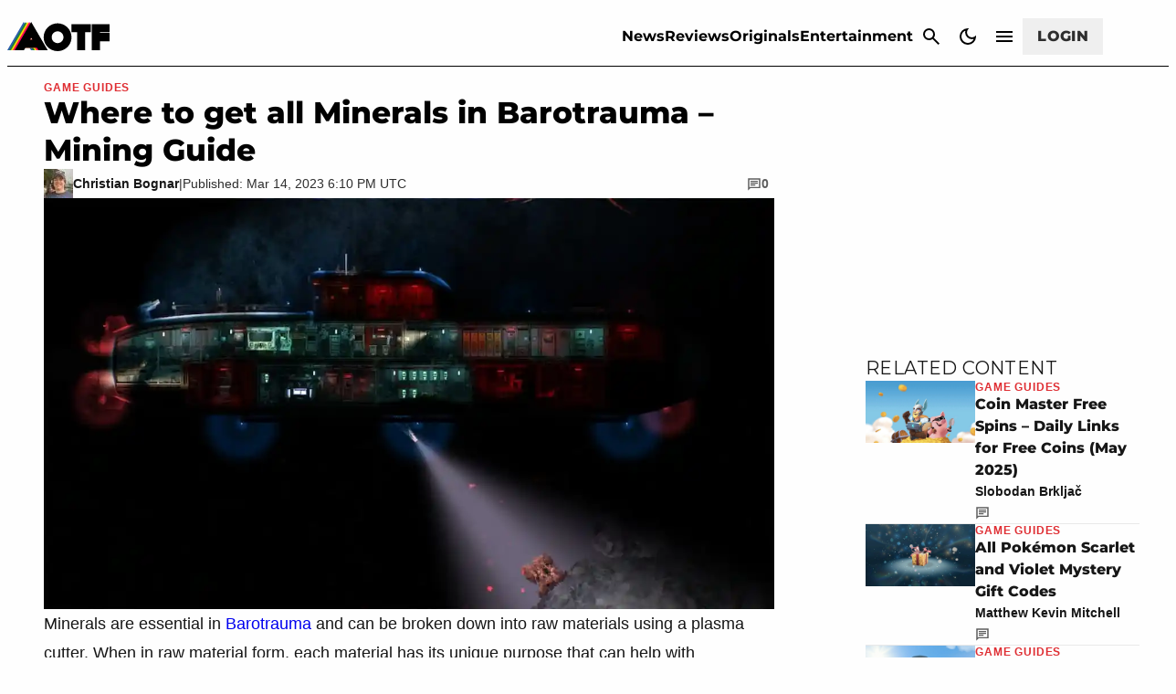

--- FILE ---
content_type: image/svg+xml
request_url: https://gamurs.group/images/GAMURS-logo-dark.svg
body_size: 917
content:
<svg xmlns="http://www.w3.org/2000/svg" viewBox="0 0 344.57 67.46"><defs><style>.cls-1{fill:#fff;}.cls-2{fill:#e72947;}</style></defs><title>Gamurs white</title><g id="Layer_2" data-name="Layer 2"><g id="white_gamurs" data-name="white gamurs"><path class="cls-1" d="M48.22,56.61h-15C20.86,54.88,11.37,45.18,11.37,33.44s7-21.37,21.57-23.13V0A33.48,33.48,0,0,0,0,33.62c0,17.57,13.67,32,31.15,33.63h0a36,36,0,0,0,4.15.2h13v0h0Z"/><path class="cls-2" d="M32.94,15v5.08S20,18.86,20,35.59h-4.7S13.26,16.24,32.94,15Z"/><polygon class="cls-2" points="32.94 31.08 32.94 40.48 48.29 40.48 48.29 56.5 57.53 56.5 57.53 31.08 32.94 31.08"/><path class="cls-1" d="M93.91,16H102l17.08,40.14H109.9l-3.64-8.94H89.41l-3.64,8.94H76.83Zm9.22,23.46L97.83,26.5,92.54,39.42Z"/><path class="cls-1" d="M139.45,16.25h9.45l10.48,16.85,10.47-16.85h9.45V56.11h-8.65v-26l-11.22,17h-.23L148.1,30.26V56.11h-8.65Z"/><path class="cls-1" d="M219.72,56.73q-8,0-12.64-4.44T202.47,39V16.25h8.77V38.8q0,4.9,2.28,7.37a8.15,8.15,0,0,0,6.32,2.48,8.31,8.31,0,0,0,6.32-2.39q2.28-2.39,2.28-7.17V16.25h8.77V38.74A23.09,23.09,0,0,1,236,46.65a14.93,14.93,0,0,1-3.5,5.61A14.33,14.33,0,0,1,227,55.62,22.23,22.23,0,0,1,219.72,56.73Z"/><path class="cls-1" d="M260.37,16.25h18.22q7.57,0,11.61,4a12.31,12.31,0,0,1,3.42,9.11v.11a12.5,12.5,0,0,1-2.36,7.88,13.69,13.69,0,0,1-6.18,4.47l9.73,14.23H284.57L276,43.35h-6.89V56.11h-8.77ZM278,35.61a7.28,7.28,0,0,0,5-1.54,5.2,5.2,0,0,0,1.74-4.1v-.11a5.08,5.08,0,0,0-1.82-4.27,8,8,0,0,0-5.07-1.42h-8.71V35.61Z"/><path class="cls-1" d="M330,56.67a26.39,26.39,0,0,1-8.94-1.57,23.63,23.63,0,0,1-8-4.81l5.18-6.21a26,26,0,0,0,5.61,3.53,15,15,0,0,0,6.29,1.31,7.66,7.66,0,0,0,4.24-1,3.14,3.14,0,0,0,1.51-2.76v-.11a3.46,3.46,0,0,0-.31-1.51,3.18,3.18,0,0,0-1.2-1.22,12.6,12.6,0,0,0-2.46-1.14q-1.57-.57-4.08-1.2a49.65,49.65,0,0,1-5.48-1.65,15.4,15.4,0,0,1-4.17-2.25,9.08,9.08,0,0,1-2.65-3.33,11.56,11.56,0,0,1-.94-5V27.7a11.55,11.55,0,0,1,1-4.92A11.21,11.21,0,0,1,318.5,19a12.83,12.83,0,0,1,4.39-2.45,17.64,17.64,0,0,1,5.63-.85A23.84,23.84,0,0,1,336.57,17a23.39,23.39,0,0,1,6.75,3.76l-4.55,6.6a29,29,0,0,0-5.24-2.87,13.4,13.4,0,0,0-5.12-1.05,6.2,6.2,0,0,0-3.84,1,3,3,0,0,0-1.28,2.48V27a3.59,3.59,0,0,0,.37,1.68A3.35,3.35,0,0,0,325,30a12.61,12.61,0,0,0,2.65,1.08q1.68.51,4.25,1.2A41,41,0,0,1,337.29,34a15.08,15.08,0,0,1,4,2.39,9.13,9.13,0,0,1,2.45,3.27,11.11,11.11,0,0,1,.83,4.5v.11a12.34,12.34,0,0,1-1.07,5.27,10.8,10.8,0,0,1-3,3.87,13.49,13.49,0,0,1-4.59,2.39A20,20,0,0,1,330,56.67Z"/></g></g></svg>

--- FILE ---
content_type: application/javascript
request_url: https://silo48.p7cloud.net/as1.js?uri=https://attackofthefanboy.com/guides/where-to-get-all-minerals-in-barotrauma-mining-guide
body_size: 40849
content:
_a1cfg={region:"us",full_ams:!0,no_events:!0,bmb_config:{tk:"VAAoc2bP4dl3OhKI35UcjIt16vdmfewkR63PFlLSdwwE3d",eid:"93130"},include_lr:!0,include_pa:!1,include_bmb:!0,cross_domain:!0,include_tapad:!0,include_mdomain:!1,include_modeled:!0,include_behavior:!0,enable_prebid_sda:50,include_composite:!0,enable_gam_listeners:!1,include_cohort_evaluate:!0,include_ortb_modification:!1,scan_content_for_keywords:!1,silonum:48},aspan={SILO:`https://silo${_a1cfg.silonum}.p7cloud.net`,ver:381,debug:_a1cfg.debug??!1,brk:!1,actvd:0,gdpr:!1,noconsent:!1,i9d:!1,gdprConsent:!1,elog:[],ri:[],nri:[],cmd:[],cmp:[],dlog:t=>{aspan.elog.push({message:t.message,stack:t.stack}),aspan.sendMessage("seterror:"+JSON.stringify({v:aspan.ver,message:t.message,stack:t.stack})),aspan.debug&&console.log(t)},dDiff:t=>Math.round(((new Date).getTime()-t)/864e5),minDiff:t=>Math.round(((new Date).getTime()-t)/6e4),isH:()=>{var t=window.location.pathname;return"/"===t||"/index.html"===t},deepMerge:(t,e)=>{if("object"!=typeof t||null===t)return e;if("object"!=typeof e||null===e)return t;var a,o,r=Array.isArray(t)?[...t]:{...t};for(const c in e)e.hasOwnProperty(c)&&(a=t[c],o=e[c],"number"==typeof a&&"number"==typeof o?r[c]=Math.max(a,o):Array.isArray(o)?r[c]=[...o]:r[c]="object"==typeof o&&null!==o?aspan.deepMerge(a,o):o);return r},normalizeKeyword:t=>"string"!=typeof t?"":t.replace(/[\s\-_]/g,"").toLowerCase().trim(),upload:()=>{var t=_a1cfg.region,t="https://d3j8vl19c1131u.cloudfront.net/13333?uri="+arcobj2.arcid+"&region="+t,e={db5:JSON.parse(JSON.stringify(aspan.npO(arcobj2.db5,6)))};fetch(t,{method:"PATCH",headers:{"Content-Type":"application/json"},body:JSON.stringify(e)}).then(t=>t.text()).then(t=>console.info(t)).catch(t=>console.error("Error:",t))},getText:()=>{const e=document.body.cloneNode(!0);return["script","style","noscript","header","footer","nav","aside",'[role="banner"]','[role="navigation"]','[role="contentinfo"]',".header",".footer",".site-header",".site-footer","#header","#footer"].forEach(t=>{e.querySelectorAll(t).forEach(t=>t.remove())}),e.querySelectorAll("*").forEach(t=>{var e=window.getComputedStyle(t);"none"!==e.display&&"hidden"!==e.visibility&&"true"!==t.getAttribute("aria-hidden")||t.remove()}),e.querySelectorAll("*").forEach(t=>{t.insertAdjacentText("afterend"," ")}),e.innerText.replace(/\s+/g," ").trim()},smartScrape:()=>{var t=new URL(document.location.href);let o=t.origin,r=t.pathname;r.endsWith("/")&&(r=r.slice(0,-1)),fetch("https://d2vzjuzferlf1f.cloudfront.net/getflag?uri="+o+r).then(t=>t.json()).then(t=>{if("yes"!==t.flag)return console.log("Flag is false, skipping post"),null;{let t=aspan.getText();var a;64==_a1cfg.silonum&&(a=document.querySelector("[data-aspan-kws]")?.dataset?.aspanKws)&&(a=a.substring(0,1e3),t="[PAGE_KEYWORDS]\n"+a+"\n\n"+t),t=t.substring(0,95e3);let e=JSON.stringify({content:t});return 95e3<e.length&&(console.warn("Payload too large, content will be truncated"),e=JSON.stringify({content:t.substring(0,95e3)})),fetch("https://d2vzjuzferlf1f.cloudfront.net/putcontent?uri="+o+r+"&silo=silo"+_a1cfg.silonum,{method:"PATCH",headers:{"Content-Type":"application/json"},body:e})}}).then(t=>t?t.json():null).then(t=>t&&console.log("Success:",t)).catch(t=>console.error("Error:",t))},track:(t,a,o=!0)=>{if(_a1cfg.include_behavior&&a){var r=(new Date).toJSON().substr(0,10),c=arcobj2.sessionId;arcobj2.db5||(arcobj2.db5={}),arcobj2.db5[r]||(arcobj2.db5[r]={}),arcobj2.db5[r].events=arcobj2.db5[r].events||{},arcobj2.db5[r].events[c]=arcobj2.db5[r].events[c]||{};let e=arcobj2.db5[r].events[c][t]||{};Object.keys(a).forEach(t=>{e[t]=e[t]||[],e[t]=[...new Set(e[t].concat(a[t]))]}),arcobj2.db5[r].events[c][t]=e;r={v:aspan.ver,sid:arcobj2.sessionId,[t]:a};o&&aspan.sendMessage("setcustom:"+JSON.stringify(r)),aspan.eval_behavior()}},lrSync:()=>{_a1cfg.include_lr&&(void 0===arcobj2.lr||1<=aspan.dDiff(arcobj2.lr))&&(arcobj2.lr=(new Date).getTime(),"-1"!=arcobj2.arcid)&&(new Image(0,0).src="https://idsync.rlcdn.com/713229.gif?partner_uid=silo"+_a1cfg.silonum+":"+arcobj2.arcid)},bFetch:()=>{if(_a1cfg.include_bmb&&"undefined"!=typeof arcobj2&&(!arcobj2.bmbdaily||1<aspan.dDiff(arcobj2.bmbdaily))){arcobj2.bmbdaily=(new Date).getTime();let t=_a1cfg.bmb_config.eid,e=_a1cfg.bmb_config.tk;i=window,a=document,o="script",i._bmb||((r=i._bmb=function(){r.x?r.x.apply(r,arguments):r.q.push(arguments)}).q=[],(c=a.createElement(o)).async=!0,c.src="https://vi.ml314.com/get?eid="+t+"&tk="+e+"&fp="+(i.localStorage&&i.localStorage.getItem("_ccmaid")||""),(i=a.getElementsByTagName(o)[0]).parentNode.insertBefore(c,i)),_bmb("vi",function(t){null!=t&&("undefined"!=typeof arcobj2&&(arcobj2.bmbdata=t),aspan.track("bombora",t))})}var a,o,r,c,i},tapadSync:()=>{var t;_a1cfg.include_tapad&&(void 0===(t=arcobj2.tapad)||2<=aspan.dDiff(t))&&("-1"!=arcobj2.arcid&&(new Image(0,0).src="https://pixel.tapad.com/idsync/ex/receive?partner_id=3416&partner_device_id=silo"+_a1cfg.silonum+":"+arcobj2.arcid),t=(new Date).getTime(),arcobj2.tapad=t)},isSafari:()=>/^((?!chrome|android).)*safari/i.test(navigator.userAgent),deepEqual:(e,a)=>{var t,o;return e===a||null!=e&&null!=a&&"object"==typeof e&&"object"==typeof a&&(t=Object.keys(e),o=Object.keys(a),t.length===o.length)&&t.every(t=>aspan.deepEqual(e[t],a[t]))},trackUserData:(t,e)=>{arcobj2.ext[t]&&(arcobj2.ext[t],!aspan.deepEqual(arcobj2.ext[t],e))||(window.aspan.track(t,e),arcobj2.ext[t]=e)},hashTN:t=>{for(var e=0,a=0;a<t.length;a++)e+=t.charCodeAt(a);return e%100},setCohort:e=>{var t=[],a=arcobj2.cohorts,o=aspan.composite_cohort_rules.find(t=>{if(t.cid==e)return t})||aspan.modeled_cohort_rules.find(t=>{if(t.cid==e)return t});o&&(o.r&&o.r.sc&&"contextual"==o.r.sc.tt?t.push(e):(void 0===a[e]&&[].push(e),o=1440*o.ttl,o=new Date((new Date).getTime()+6e4*o).getTime(),a[e]=o),arcobj2.compcohorts=[...new Set(arcobj2.compcohorts.concat(Object.keys(a)))],arcobj2.compcohorts=[...new Set(arcobj2.compcohorts.concat(t))])},setCustomerId:t=>{var e;"-1"!=arcobj2.arcid&&(e={v:aspan.ver,cid:t},arcobj2.custid_time&&!(1<aspan.dDiff(arcobj2.custid_time))&&arcobj2.custid&&JSON.stringify(t)==JSON.stringify(arcobj2.custid)||(aspan.sendMessage("setcustid:"+JSON.stringify(e)),arcobj2.custid_time=(new Date).getTime()),arcobj2.custid=t)},setCustomData:t=>{aspan.sendMessage("setcustdata:"+JSON.stringify(t)),arcobj2.custdata=t},setCustomDataDelta:t=>{arcobj2.c1data&&JSON.stringify(t)==JSON.stringify(arcobj2.c1data)||(aspan.sendMessage("setcustdata:"+JSON.stringify(t)),arcobj2.c1data=t)},setUser:t=>{var e;t&&(void 0!==t.cohorts&&(arcobj2.compcohorts=Array.from(new Set(arcobj2.compcohorts.concat(t.cohorts)))),void 0!==t.demographics&&(e="string"==typeof t.demographics?JSON.parse(t.demographics):t.demographics,arcobj2.demographics=e,void 0!==arcobj2.demographics.cohorts)&&arcobj2.demographics.cohorts.forEach(t=>{aspan.setCohort(t)}),void 0!==t.gamClickers&&(arcobj2.gamClickers=t.gamClickers),void 0!==t.custom&&(arcobj2.cdata=t.custom),void 0!==t.db5)&&(arcobj2.db5=aspan.deepMerge(arcobj2.db5,t.db5))},gScript:t=>{var e=document.createElement("script"),a=(e.type="text/javascript",e.src=t,document.getElementsByTagName("script")[0]);a.parentNode.insertBefore(e,a)},uaParse:()=>{_a1cfg.include_behavior&&void 0===arcobj2.browser&&aspan.gScript("https://ua.p7cloud.net/asp?aspan=YXJjc3Bhbi11c2VyOmFyY3NwYW4tZHJvd3NzYXA")},getLocation:()=>{if(_a1cfg.include_behavior&&void 0===arcobj2.loc)try{aspan.gScript("https://location.p7cloud.net/locdot")}catch(t){}},setLocation:t=>{({Latitude:aspan._,Longitude:aspan._,CountryName:aspan._,CountryRegionName:aspan._,TimeZone:aspan._,...rObj}=t);arcobj2.loc=rObj},onReady:()=>{var t=new CustomEvent("arctagReady");window.dispatchEvent(t)},pianoListener:()=>{window.tp&&tp.push(["addHandler","showOffer",t=>{window.aspan.track("PianoShowOffer",{offerId:t.offerId,templateId:t.templateId,templateVariantId:t.templateVariantId,displayMode:t.displayMode,termIds:t.termIds,promoCode:t.promoCode})}])},gamListener:()=>{const t=setInterval(()=>{window.googletag&&window.googletag.cmd&&(clearInterval(t),window.arcobj2.gamAdUnits={},window.googletag.cmd.push(()=>{window.googletag.pubads().addEventListener("impressionViewable",t=>{var e=t.slot,a=e.getAdUnitPath(),e=e.getResponseInformation(),o=e.campaignId||null;window.arcobj2.gamAdUnits[a]={gamOrders:o,gamCompanies:e.advertiserId||null,gamCreatives:e.creativeId||e.sourceAgnosticCreativeId||null,gamLineItems:e.lineItemId||e.sourceAgnosticLineItemId||null},window.aspan.track("impressionsViewable",window.arcobj2.gamAdUnits[a])})}),window.addEventListener("blur",()=>{var t,e,a;document.activeElement.id.startsWith("google_ads_iframe")&&(t=(a=document.activeElement.id).indexOf("google_ads_iframe_")+"google_ads_iframe_".length,e=a.lastIndexOf("_"),a=a.substring(t,e),60===_a1cfg.silonum&&!window.arcobj2.gamAdUnits[a]||(window.aspan.track("clicks",window.arcobj2.gamAdUnits[a]),_tday=(new Date).toJSON().substr(0,10),arcobj2.db5&&arcobj2.db5[_tday]&&(arcobj2.db5[_tday].ac=(arcobj2.db5[_tday].ac||0)+1),arcobj1.ac=1))}))},100)},enableListeners:()=>{_a1cfg.enable_gam_listeners&&aspan.gamListener(),_a1cfg.enable_piano_listeners&&aspan.pianoListener()},parsedUA:t=>{t&&(void 0!==t.deviceType&&(arcobj2.deviceType=t.deviceType),void 0!==t.browser&&(arcobj2.browser=t.browser),void 0!==t.os)&&(arcobj2.os=t.os)},setIAB:t=>{if(void 0!==t.codes&&((arcobj1={}).page_iab_codes=t.codes,arcobj1.page_iab=t.raw,arcobj1.page_iab_newcodes=t.newcodes,void 0!==t.topic)&&(arcobj1.page_keywords=t.topic.toString()),t.secondary_providers&&t.secondary_providers.openai){var a,o=t.secondary_providers.openai.result,r=[];for(let e in o)"keywords"==e?r=r.concat(o[e].map(t=>t.name)):o.hasOwnProperty(e)&&(Array.isArray(o[e])?(a=o[e].map(t=>e+"="+t.name),r=r.concat(a)):r.push(e+"="+o[e].name));(arcobj1=arcobj1||{}).page_keywords=arcobj1.page_keywords||"",arcobj1.page_keywords=[...new Set(arcobj1.page_keywords.split(",").concat(r))].toString()}if(t.secondary_providers&&t.secondary_providers.bedrock){var e,c=t.secondary_providers.bedrock.result,i=t.secondary_providers.bedrock.template;for(e in arcobj1=arcobj1||{},i){var s=i[e];if("template_garm"===s){var n=c.template_garm.garm.filter(t=>-1!==t.category.indexOf("High Risk")||-1!==t.category.indexOf("Medium Risk")||-1!==t.category.indexOf("Low Risk")&&.5<=t.confidence_score).map(t=>t.category);n.length||(n=["safe"]),arcobj1.garm=n.join("|")}else if("template_sentiment"===s){n=(c.template_sentiment.sentiment_and_emotion??[]).map(t=>t.category);arcobj1.sentiments=n.join("|")}else{var l,m=c[s],r=[];for(let e in m)"keywords"==e?r=r.concat(m[e].map(t=>t.name)):Array.isArray(m[e])&&(l=m[e].map(t=>e+"="+t.name),r=r.concat(l));arcobj1.page_keywords=arcobj1.page_keywords||"",arcobj1.page_keywords=[...new Set(arcobj1.page_keywords.split(",").concat(r))].toString()}}}void 0!==t.raw&&void 0!==t.raw.customPageData&&window.addEventListener("arctagReady",()=>{aspan.setCustomPageAttrs(t.raw.customPageData,!1)})},sendMessage:t=>{document.getElementById("arcframe1").contentWindow.postMessage(t,"*")},tryParse:t=>{try{return JSON.parse(t)}catch(t){}},messageHandler:t=>{if(t.data&&t.origin==aspan.SILO)try{_iarcobj=aspan.tryParse(t.data);var e=(new Date).toJSON().substr(0,10).replaceAll("-","");for(void 0!==aspan._to?(window.arcobj2=aspan._to,void 0===window.arcobj2.arcid&&(window.arcobj2.arcid=aspan.gdpr&&!aspan.gdprConsent?"-1":aspan.uuidv4(),window.arcobj2.cbd=e)):(window.arcobj2={},window.arcobj2.tpenabled=0,window.arcobj2.arcid=aspan.gdpr&&!aspan.gdprConsent?"-1":aspan.uuidv4(),window.arcobj2.cbd=e),"undefined"!=typeof _iarcobj&&(void 0!==_iarcobj.arcid&&(window.arcobj2.arcid=aspan.gdpr&&!aspan.gdprConsent?"-1":_iarcobj.arcid,window.arcobj2.cohorts=_iarcobj.cohorts),window.arcobj2.tpenabled=_iarcobj.tpenabled),void 0!==window.arcobj2.arcid&&"-1"!=window.arcobj2.arcid||(window.arcobj2.arcid=aspan.gdpr&&!aspan.gdprConsent?"-1":aspan.uuidv4(),window.arcobj2.cbd=e),window.arcobj2.cbd=window.arcobj2.cbd||"0",window.arcobj2.grp=window.arcobj2.grp||aspan.hashTN(window.arcobj2.arcid),window.arcobj2.ext=window.arcobj2.ext||{},aspan.noconsent&&(window.arcobj2.arcid="-1"),aspan.uaParse(),aspan.getLocation(),aspan.prime(),aspan._cf=aspan._cf||(()=>{}),27==_a1cfg.silonum&&aspan.isH()||(aspan._cf(),aspan.enableListeners(),aspan.onReady()),(aspan_extern="undefined"==typeof aspan_extern?()=>{}:aspan_extern)(),aspan.actCohorts=aspan.actCohorts||(()=>{}),aspan.actCohorts(),aspan.updateOrtb2SDA=aspan.updateOrtb2SDA||(()=>{}),aspan.updateOrtb2SDA();0<aspan.cmd.length;)aspan.cmd.shift()();aspan.actvd=1}catch(t){aspan.dlog(t)}},getConsent:()=>{window.OnetrustActiveGroups&&-1===window.OnetrustActiveGroups.indexOf("C0004")&&-1===window.OnetrustActiveGroups.indexOf("4")&&(aspan.noconsent=!0),aspan.noconsent&&(_a1cfg.include_behavior=!1)},getGdpr:()=>{const e=`[ARCSPAN][ArcTag][ver:${aspan.ver}]`;let a;var t;function o(...t){90==_a1cfg.silonum&&a.log(e,...t)}if((t=document.createElement("iframe")).style.display="none",document.documentElement.appendChild(t),a=t.contentWindow.console,o("getGdpr invoked"),"undefined"==typeof __tcfapi)o("__tcfapi is undefined — disabling GDPR checks"),aspan.gdpr=!1;else{o("__tcfapi detected — pinging TCF API"),__tcfapi("ping",2,function(t){o("pingReturn:",t),t.cmpLoaded?(o("CMP loaded — fetching TCData now"),__tcfapi("getTCData",2,function(t,e){var a;o("getTCData → tcData:",t,"| success:",e),e?t.gdprApplies?(o("GDPR applies — enabling GDPR"),aspan.gdpr=!0,t.vendor.consents[1193]&&t.purpose.consents[1]?(o("Vendor 1193 & Purpose 1 CONSENTED"),aspan.gdprConsent=!0,"undefined"!=typeof arcobj2&&"-1"==arcobj2.arcid&&(o("Assigning new arcid:",a=aspan.uuidv4()),arcobj2.arcid=a,aspan.actvd)&&(aspan.cmp=[],aspan.prime(),aspan.actCohorts())):o("Missing consent for vendor 1193 or purpose 1 — GDPR consent false")):(o("GDPR does NOT apply — disabling GDPR"),aspan.gdpr=!1):o("getTCData call FAILED")},[1193])):(o("CMP not loaded — disabling GDPR"),aspan.gdpr=!1)}),o("Registering TCF event listener");const r=(t,e)=>{var a;o("EventListener callback fired"),!e||"tcloaded"!==t.eventStatus&&"useractioncomplete"!==t.eventStatus?o("Callback ignored — eventStatus is",t.eventStatus):(o("Relevant eventStatus:",t.eventStatus),t.gdprApplies?(o("GDPR applies (event) — enabling GDPR"),aspan.gdpr=!0,t.vendor.consents[1193]&&t.purpose.consents[1]?(o("Event consent OK for vendor 1193 & purpose 1"),aspan.gdprConsent=!0,"undefined"!=typeof arcobj2&&"-1"==arcobj2.arcid&&(o("Assigning new arcid (event):",a=aspan.uuidv4()),arcobj2.arcid=a,aspan.actvd)&&(aspan.cmp=[],aspan.prime(),aspan.actCohorts())):(o("Event missing consent — resetting arcid & disabling behavior"),aspan.gdprConsent=!1,"undefined"!=typeof arcobj2&&(o("  Setting arcobj2.arcid = '-1'"),arcobj2.arcid="-1"),o("  _a1cfg.include_behavior = false"),_a1cfg.include_behavior=!1)):(o("GDPR does NOT apply (event) — disabling GDPR"),aspan.gdpr=!1),__tcfapi("removeEventListener",2,t=>{o("removeEventListener → success:",t),o(t?"Event listener removed":"Failed to remove event listener")},r))};__tcfapi("addEventListener",2,r),o("Event listener added")}1==aspan.gdpr&&1!=aspan.gdprConsent&&(aspan.noconsent=!0)},init:()=>{var t;aspan.i9d||(aspan.i9d=!0,aspan.getGdpr(),aspan.getConsent(),"undefined"!=typeof CompressionStream?aspan.decompress(localStorage.arcspan2,"gzip").then(t=>{aspan._to=aspan.tryParse(t),window.onmessage=aspan.messageHandler},t=>{localStorage.arcspan2&&(aspan._to=aspan.tryParse(localStorage.arcspan2)),window.onmessage=aspan.messageHandler}):(localStorage.arcspan2&&(aspan._to=aspan.tryParse(localStorage.arcspan2)),window.onmessage=aspan.messageHandler),(t=document.createElement("iframe")).style.display="none",t.src=aspan.SILO+"/if.html?gdpr="+aspan.gdpr+"&gdprConsent="+aspan.gdprConsent+"&tpd="+_a1cfg.include_tapad+"&md="+_a1cfg.include_mdomain,t.id="arcframe1",t.onload=function(){aspan.sendMessage("getobj")},document.body.appendChild(t),aspan.ref=document.referrer,window.arcobj1={},window.arcobj1.page_keywords="",window.arcobj1.page_iab={},window.arcobj1.page_iab_codes={},window.arcobj1.page_iab_newcodes={})},uuidv4:()=>"undefined"!=typeof crypto&&"function"==typeof crypto.getRandomValues?([1e7]+-1e3+-4e3+-8e3+-1e11).replace(/[018]/g,t=>(t^crypto.getRandomValues(new Uint8Array(1))[0]&15>>t/4).toString(16)):"xxxxxxxx-xxxx-4xxx-yxxx-xxxxxxxxxxxx".replace(/[xy]/g,function(t){var e=16*Math.random()|0;return("x"===t?e:3&e|8).toString(16)}),syncPage:()=>{let{compcohorts:t,...e}=arcobj2;aspan.sendMessage("setobj:"+JSON.stringify(e)),aspan._wA(e),delete e},setCustomPageAttrs:(t,e=!0)=>{arcobj1&&(arcobj1.page_attributes=t);var a={v:aspan.ver};a.pa=t,arcobj2&&arcobj2.sessionId&&(a.sid=arcobj2.sessionId),e&&aspan.sendMessage("setcustpageattr:"+JSON.stringify(a)),(_a1cfg.include_behavior||_a1cfg.include_composite)&&aspan.eval_behavior()},appendKeywords:t=>{var e,a;arcobj1&&((e=arcobj1).page_keywords=e.page_keywords||"",(a=e.page_keywords.split(",")).push(t),e.page_keywords=a.join(","))},setPageInt:t=>{var e=arcobj2.custid&&arcobj2.custid.ids||"",a=aspan.sess(),e={v:aspan.ver,p:t,r:aspan.ref,tpc:arcobj2.tpenabled,sid:arcobj2.sessionId,loc:arcobj2.loc||{},cbd:arcobj2.cbd,ids:e,sess:a,grp:arcobj2.grp};_a1cfg.include_behavior&&(e.cohorts=arcobj2.compcohorts.slice(0,1e3),aspan.cmp=arcobj2.compcohorts.slice(0,1e3)),aspan.sendMessage("setpage:"+JSON.stringify(e)),aspan._wA(arcobj2)},setSPA:t=>{aspan.setIAB(t),aspan.trE(aspan._tp1),aspan.setPageInt(aspan._tp1)},setPage:t=>{aspan.brk=!0,aspan.nri=[],aspan.ri=[],aspan.cmp=[],aspan._tp1=t,"undefined"!=typeof arcobj2&&(arcobj2.engagedtime=0,arcobj2.sessionId=String(Date.now().toString(32)+Math.random().toString(16)).replace(/\./g,"")),aspan.gScript(aspan.SILO+"/bs1.js?callback=aspan.setSPA&uri="+t),clearTimeout(aspan.tid)},_wA:t=>{({compcohorts:aspan._,scrollDepth:aspan._,scrollPerc:aspan._,engagedtime:aspan._,sessionId:aspan._,..._rObj}=t);"undefined"!=typeof CompressionStream?aspan.compress(JSON.stringify(_rObj),"gzip").then(t=>{localStorage.arcspan2=t}):localStorage.arcspan2=JSON.stringify(_rObj),arcobj2.cohorts&&localStorage.setItem("arcspan_cohorts",Object.keys(arcobj2.cohorts).join(",")),delete _rObj,localStorage.removeItem("arcspan")},gScP:()=>{var t=document.documentElement,e=document.body,a="scrollTop",o="scrollHeight";return(t[a]||e[a])/((t[o]||e[o])-t.clientHeight)*100},npO:(t,e=365)=>{var a={};for(v=0;v<e;v++){var o=new Date;if(void 0!==t[_day=new Date(o.setDate(o.getDate()-v)).toJSON().substr(0,10)]&&(a[_day]=t[_day]),7e6<=JSON.stringify(a).length)break}return a},pO:(t,e=365)=>{var a=new Date,o=new Date(a.getTime()-24*e*60*60*1e3);for(const c in t){var r=new Date(c);!isNaN(r)&&r<o&&delete t[c]}},trE:t=>{_aj1=[];var r=(new Date).toJSON().substr(0,10);void 0===arcobj2.db5&&(arcobj2.db5={}),aspan.pO(arcobj2.db5);let c=arcobj2.db5;var i=location.href;if("undefined"!=typeof arcobj1&&arcobj1.page_iab&&void 0!==arcobj1.page_iab.cohorts&&Array.isArray(arcobj1.page_iab.cohorts)&&0<arcobj1.page_iab.cohorts.length&&(arcobj2.compcohorts=[...new Set(arcobj1.page_iab.cohorts)]),_a1cfg.include_behavior&&(void 0===c[r]&&(c[r]={sts:0,sfq:0}),c[r].sfq+=1,"undefined"!=typeof arcobj1)){if(void 0===c[r].d&&(c[r].d={}),void 0===c[r].d[i]&&(c[r].d[i]={f:0,t:0}),c[r].d[i].f+=1,"undefined"!=typeof(_obj=arcobj1.page_iab_newcodes)&&null!==_obj&&"object"==typeof _obj&&0<Object.keys(_obj).length)for(const e in _obj)Array.isArray(_obj[e])&&0<_obj[e].length&&(_aj1=Array.from(new Set(_aj1.concat(_obj[e]))));if(_aj1.filter(t=>null!=t&&""!==t).forEach(function(t){c[r]&&void 0!==c[r].c||(c[r].c={}),void 0===c[r].c[t]&&(c[r].c[t]={f:0,t:0}),c[r].c[t].f+=1}),void 0!==arcobj1.page_keywords&&""!==arcobj1.page_keywords){let e=[...new Set(arcobj1.page_keywords.split(",").map(aspan.normalizeKeyword).filter(t=>t))];var a=arcobj1.page_keywords.split(",").filter(t=>t&&!e.includes(t));0<e.length&&e.forEach(function(t){c[r]&&void 0!==c[r].k||(c[r].k={}),void 0===c[r].k[t]&&(c[r].k[t]={f:0,t:0}),c[r].k[t].f+=1}),0<a.length&&a.forEach(function(t){c[r].k&&c[r].k[t]&&(c[r].k[t].f+=1)})}void 0!==arcobj1.garm&&""!==arcobj1.garm&&0<(a=arcobj1.garm.split("|").filter(t=>t)).length&&a.forEach(function(t){c[r]&&void 0!==c[r].k||(c[r].k={}),void 0===c[r].k[t]&&(c[r].k[t]={f:0,t:0}),c[r].k[t].f+=1}),void 0!==arcobj1.sentiments&&""!==arcobj1.sentiments&&0<(a=arcobj1.sentiments.split("|").filter(t=>t)).length&&a.forEach(function(t){c[r]&&void 0!==c[r].k||(c[r].k={}),void 0===c[r].k[t]&&(c[r].k[t]={f:0,t:0}),c[r].k[t].f+=1}),void 0!==arcobj1.page_attributes&&aspan.track("PageCustom",arcobj1.page_attributes,!1)}!function t(e){r=(new Date).toJSON().substr(0,10),void 0===c[r]&&(c[r]={sts:0,sfq:1}),void 0===c[r].d&&(c[r].d={}),void 0===c[r].d[i]&&(c[r].d[i]={f:1,t:0});try{if("undefined"!=typeof arcobj1&&_a1cfg.include_behavior){if(c[r]&&(c[r].sts+=5,c[r].d)&&c[r].d[i]&&(c[r].d[i].t+=5),_aj1.filter(t=>null!=t&&""!==t).forEach(function(t){c[r]&&void 0!==c[r].c||(c[r].c={}),void 0===c[r].c[t]&&(c[r].c[t]={f:1,t:0}),c[r].c[t].t+=5}),void 0!==arcobj1.page_keywords&&""!==arcobj1.page_keywords){let e=[...new Set(arcobj1.page_keywords.split(",").map(aspan.normalizeKeyword).filter(t=>t))];var a=arcobj1.page_keywords.split(",").filter(t=>t&&!e.includes(t));0<e.length&&e.forEach(function(t){c[r]&&void 0!==c[r].k||(c[r].k={}),void 0===c[r].k[t]&&(c[r].k[t]={f:1,t:0}),c[r].k[t].t+=5}),0<a.length&&a.forEach(function(t){c[r].k&&c[r].k[t]&&(c[r].k[t].t+=5)})}void 0!==arcobj2.custdata&&(void 0===c[r].cd&&(c[r].cd={}),c[r].cd[arcobj2.sessionId]=arcobj2.custdata,arcobj2.custdata=void 0)}e%2==0&&aspan.syncPage(),arcobj2.engagedtime=5*e,arcobj2.scrollPerc=aspan.gScP().toFixed(2),void 0===arcobj2.scrollDepth&&(arcobj2.scrollDepth=arcobj2.scrollPerc),arcobj2.scrollDepth<arcobj2.scrollPerc&&(arcobj2.scrollDepth=arcobj2.scrollPerc);var o=arcobj2.engagedtime;_a1cfg.include_smartscrape&&20==o&&0==arcobj1.page_iab_newcodes.text.length&&""==arcobj1.page_keywords&&aspan.smartScrape(),(0<o&&o<=60&&o%10==0||60<o&&o<=300&&o%20==0||300<o&&o<=600&&o%30==0||600<o&&o%60==0)&&aspan.fPb(),_a1cfg.include_behavior&&_a1cfg.cross_domain&&30==o&&aspan.upload(),27==_a1cfg.silonum&&aspan.isH()||(_a1cfg.include_behavior||_a1cfg.include_composite)&&aspan.eval_behavior(),aspan.tid=setTimeout(function(){t(e+1)},5e3)}catch(t){aspan.dlog(t)}}(0)},fPi:t=>{try{let e=Object.keys(t.getUserIds());var a=["33acrossId","IDP","admixerId","adriverId","adtelligentId","amxId","bidswitch","britepoolid","connectId","criteoId","czechAdId","dacId","deepintentId","dmdId","fabrickId","flocId","freepassId","ftrackId","growthCodeId","hadronId","id5id","idl_env","index","intentiqid","kpuid","lipb","lotamePanoramaId","magnite","medianet","merkleId","mwOpenLinkId","naveggId","netId","novatiqId","openx","parrableId","pubProvidedId","pubcid","publinkId","pubmatic","qid","quantcastId","sharedid","sovrn","tapadId","tdid","teadsId","uid2","utiqMtpId"].map(t=>e.includes(t)?1:0);return Number.parseInt("1"+a.join(""),2)}catch(t){return 0}},rCohorts:()=>{arcobj2.compcohorts;var t,e=arcobj2.compcohorts.filter(t=>!aspan.cmp.includes(t));e&&0<e.length&&(t={v:aspan.ver,sid:arcobj2.sessionId,grp:arcobj2.grp,cohorts:e.slice(0,1e3)},aspan.sendMessage("setcohort:"+JSON.stringify(t)),aspan.cmp=aspan.cmp.concat(e.slice(0,1e3)))},fPbSource:()=>{(void 0===arcobj2.weekly||7<=aspan.dDiff(arcobj2.weekly))&&(arcobj2.weekly=(new Date).getTime(),"undefined"!=typeof _pbjsGlobals)&&null!=_pbjsGlobals&&_pbjsGlobals.filter(t=>{if("$$PREBID_GLOBAL$$"!=t)return t}).forEach(function(t){var o=window[t];if(o.getUserIdsAsEids){let e=o.getUserIdsAsEids(),a={};Object.keys(e).forEach(t=>{x=e[t],a[x.source]={ext:x.uids[0].ext,atype:x.uids[0].atype}}),76==arcobj2.grp&&aspan.sendMessage("setidsource:"+JSON.stringify(a))}})},fPb:()=>{if(!_a1cfg.no_events){_a1cfg.include_pa&&aspan.fPbSource();var t=aspan.sess();let s={v:aspan.ver,tpc:arcobj2.tpenabled,eng:arcobj2.engagedtime,sid:arcobj2.sessionId,sd:arcobj2.scrollDepth,loc:arcobj2.loc||{},sess:t,fl0:arcobj1.floor_banner||0,fl1:arcobj1.floor_video||0,a2:[]};(new Date).toJSON().substr(0,10);t=new URL(location.href),t=t.origin+t.pathname;s.p=t,_a1cfg.include_pa&&"undefined"!=typeof _pbjsGlobals&&null!=_pbjsGlobals&&_pbjsGlobals.filter(t=>{if("$$PREBID_GLOBAL$$"!=t)return t}).forEach(function(t){var e=window[t],a=e.getAllWinningBids(),o=[],r=a.filter(t=>!aspan.ri.includes(t)),c=o.filter(t=>!aspan.nri.includes(t));let i=aspan.fPi(e);r.forEach(function(t,e){var a={c:t.adUnitCode,p:t.cpm,t:t.mediaType,s:t.size,b:t.bidderCode,i:i,r:"r"};void 0!==t.meta.advertiserDomains&&(a.a=t.meta.advertiserDomains.toString()),void 0!==t.floorData&&(a.f=t.floorData.floorValue),void 0!==t.dealId&&(a.d=t.dealId),s.a2.push(a)}),aspan.ri=[...new Set([...aspan.ri,...a])],c.forEach(function(t,e){var a={c:t.adUnitCode,p:t.cpm,t:t.mediaType,s:t.size,b:t.bidderCode,i:i,r:"nr"};void 0!==t.meta.advertiserDomains&&(a.a=t.meta.advertiserDomains.toString()),void 0!==t.floorData&&(a.f=t.floorData.floorValue),void 0!==t.dealId&&(a.d=t.dealId),s.a2.push(a)}),aspan.nri=[...new Set([...aspan.nri,...o])]}),aspan.sendMessage("setprebid:"+JSON.stringify(s)),aspan.rCohorts()}},sC:(t,e,a)=>{var o=new Date;o.setTime(o.getTime()+60*a*1e3),document.cookie=`${t}=${e};expires=${o.toUTCString()};path=/`},gC:t=>{var e=t+"=",a=document.cookie.split(";");for(let o=0;o<a.length;o++){let t=a[o];for(;" "===t.charAt(0);)t=t.substring(1);if(0===t.indexOf(e))return t.substring(e.length,t.length)}return null},sess:()=>{var t=aspan.gC("aspan_s")||Math.random().toString(36).substring(2,15)+Math.random().toString(36).substring(2,15);return aspan.noconsent||aspan.sC("aspan_s",t,30),t},prime:()=>{var t=new URL(location.href);let e=t.origin+t.pathname;arcobj2.sessionId=String(Date.now().toString(32)+Math.random().toString(16)).replace(/\./g,""),aspan.trE(e),27==_a1cfg.silonum&&aspan.isH()||(aspan.lrSync(),aspan.tapadSync(),aspan.bFetch()),setTimeout(function(){aspan.getConsent()},900),setTimeout(function(){aspan.setPageInt(e)},1e3)},eval_behavior:()=>{_a1cfg.include_composite&&evaluate_composite_cohorts(aspan.composite_cohort_rules,_a1cfg.scan_content_for_keywords??!1,_a1cfg.use_word_boundary_matching??!1)},toBinaryString:t=>{var e=[];for(let a=0;a<t.length;a+=8192)e.push(String.fromCharCode.apply(null,t.subarray(a,a+8192)));return e.join("")},arrayBufferToBase64:t=>{var e=new Uint8Array(t),e=aspan.toBinaryString(e);return btoa(e)},compress:async(t,e)=>{var a=(new TextEncoder).encode(t),o=new CompressionStream(e),r=o.writable.getWriter(),a=(r.write(a),r.close(),await new Response(o.readable).arrayBuffer());return aspan.arrayBufferToBase64(a)},base64ToArrayBuffer:t=>{var e=atob(t),a=e.length,o=new ArrayBuffer(a),r=new Uint8Array(o);for(let c=0;c<a;c++)r[c]=e.charCodeAt(c);return o},decompress:async(t,e)=>{var a=aspan.base64ToArrayBuffer(t),o=new DecompressionStream(e),r=o.writable.getWriter(),a=(r.write(new Uint8Array(a)),r.close(),await new Response(o.readable).arrayBuffer());return(new TextDecoder).decode(a)},prebidBidders:{"Index Exchange":"ix",PubMatic:"pubmatic",Magnite:"rubicon","Xandr SSP":"appnexus","Media.net":"medianet","The Trade Desk":"ttd",Yieldlab:"yieldlab"},iab_audience_1_1_map:{KrEgKtmC:214,XVTaRN8P:220,dU4scZ3s:222,SjxUc2gU:226,nGVP26jV:229,VLmy8UqU:230,heuxZWrf:231,V4W98WhQ:232,J7Gg66dv:238,"7JW4fUrN":241,YRHcQ5e9:243,t3UkVfS5:244,"3Fk88aH4":245,DJowuy8a:246,gS6k2g2t:247,B7Ki4gAY:248,FPPEguta:249,"38zjj44g":250,VKTzeuez:251,ZTUZ9Bhz:252,cDZCvbfy:253,"7UiKTfbh":254,"6Dntw9x4":255,"85Vof6FL":256,MLaSoeqS:257,MTDTsJjJ:258,jTHbBWDG:259,eYyQyUBE:260,nEwB7w8S:261,HSeeu9sw:262,NHhmAa48:263,"9vuZhbtU":264,Lst4QWZe:265,pADLvqCG:266,"9Qrjw5wj":267,nS8EPSXQ:268,"6fKoRPkk":269,as4W8zKQ:270,Yr5zkV7Q:271,gk9tmwNE:272,UZUd9ABG:273,ais6NFPr:274,b9vq5n5j:275,LXsKHGBv:276,fDGrJxCK:277,fo74duZW:278,G2FBsZdW:279,"7eA6buhP":280,"3c4T3n9u":281,"7CNpLsAU":282,mhFDvoC9:283,mX2kh6B3:284,KbSQjT4i:285,KZP6scHx:286,j5BsmWnH:287,R6wo9ZNv:288,"6QUbheNd":289,WqFPzJBd:290,U9AeNWgt:291,VyiqUEsR:292,hPKBDsN7:293,XRKnQGSY:294,qQspxeS3:295,qCdX73ZD:296,G9yS8pGo:297,fKUBdkfz:298,"9AWFCt3b":299,gzvMAxtC:300,DXWRrZMZ:301,KfP8oM8x:302,bTy8FuX2:303,diXqkoQ6:304,RfxSA2TC:305,AizaT4Fz:306,ey7JXm6B:307,MwUSyQdb:308,qD5bKQfm:309,iuFrPDui:310,rJGvBtgF:311,GQFguACW:312,B7m3yJQz:313,YnUEGVQX:314,gEvjjKNQ:315,"9bwJsLKg":316,JhGjEKSj:317,Xq59ARus:318,neP5WjbK:319,A3QmQyFB:320,jL7kZX2U:321,LcZSsZM9:322,M2PE7sa6:323,VSymh8kB:324,iPZ5tiFT:325,SVLPrXLx:326,"9VbxDdsk":327,PqSFuVQg:328,CJUXz8sD:329,"5Djj5him":330,pLMKzW7U:331,rxrArhnt:332,mztKP9C7:333,hfh5hniZ:334,UrjMn3a6:335,NvPvEV57:336,cfoeTePL:337,R6GyM3UT:338,SBhR9s5a:339,CGEMwfCx:340,m6D2tBnf:341,"8ekwzkTW":342,Prpat5wx:343,QhVgGErK:344,VE58cU5Q:345,"3jCSRwEM":346,"6PjDsVNt":347,Nx4A3jAv:348,ek8SRFNV:350,XvKui23s:352,QPTUSUgU:353,MAcvEabq:354,"6AxtXpM7":355,gyphMSic:356,a5vtEw52:359,FXFLeYfn:360,VvtjCEbh:361,fBMr4vTv:362,TGvbjCny:363,pabcvKW5:364,cHMG2A7X:365,TrpBmtuj:366,"8pxMnhUG":367,go9bmxiA:368,KNXNv8ee:369,FRVzhqZx:370,hW3Ycy7i:371,DXMetURD:372,emEsdPpj:373,FqWQbEwS:374,riCxEF85:375,"5hBpGdKW":376,mS7HknJs:377,tVZEFBiR:378,"6rpJRWYS":379,dDQLDkJE:380,NF7tXoeH:388,MbQfqofZ:399,q7f5VAnA:404,sYymJF26:406,ZNDEkRUa:407,U7kqif27:408,"5rLUdd9D":409,nS6AQ83L:410,LfS9egVL:411,XKPvzdKo:412,DpSZcxWf:413,N8zGCx64:414,UB89Xob4:415,"5BaqAPQK":416,SACEVkSp:417,FmdDWthg:418,XrfthC8V:419,ReFvo94a:420,Ji6pzeBM:421,"59j73jUq":422,FntemR3i:423,Q8FasH5h:424,o2Lc3iXq:425,"3qrFgAeg":426,"6PBkfG25":427,QkqrfKcr:428,PQkjJEzG:429,ZLyNZNZZ:430,anZEvBM8:431,qDTe9Zcn:432,"6JBhJ5BG":433,BpXeWpK7:434,pB4dCAoH:435,hHQTETSL:436,Q2wZtdKw:437,LdAik6LX:438,"6ysHw4wF":439,S8oZsP7G:440,stqo9vF8:441,"865NNXq6":442,biCS3awF:443,RjHBn67e:444,gJBRxkET:445,rPWb37iR:446,HsF4sLTi:447,"4DfGzEuD":448,bqnPbDBa:449,dY8pZREB:450,Dr6WPhNA:451,SwaPozRh:452,pmqkyB9y:453,dToWqfUK:454,HHyWXBHW:455,VMZHzsfP:456,SAS5ndAA:457,jnTJXZFR:458,oSv2u6PG:459,"4LMTH2Kx":460,iYC6fywL:461,hi28qFF6:462,sTKM26fZ:463,GE8wmF6C:464,QreX95yy:465,"9MS3mobk":466,eGhFCQLq:467,kfswyMdL:468,F8D99HpF:469,"9QDWrxQ8":470,BPLzVCGV:471,fqQiYeuy:472,NaMLaoyp:473,nAuhEnJN:474,iuC2z5Zd:475,Q4nfawjX:476,aRge7cf8:478,dYTus4Gg:479,"6VL69y3e":480,UTksM2CW:481,CPoXRAGQ:482,n7s9MRAp:483,se7kc7ap:484,T3CeaS3t:485,"5k8sF6Cp":486,qoz8L33N:487,"8pwM7SMe":488,HVNkxWLK:489,Nv7LhevA:490,MqLi3J3b:491,GgUhKCBi:492,KVoxuuUk:493,sM7ZUHia:494,U3HqQe3a:495,cELEQoVf:496,UWKsxPbi:497,AVLSZvZ6:498,RU9XXU2C:499,QFACUxqs:500,NEKrzR7V:501,QqGJNLD3:502,EyBnjypK:503,rTWgC7vR:504,Q6z6pVE2:505,PnLPde4N:506,b5eN8zA4:507,JG7zzBFG:508,KhxKDGsU:509,"9m48tCDd":510,PnZ7fkYX:511,oPpJ4HCp:512,"55pZjhnG":513,MapKuWhk:514,hCQCCYti:515,E5nRus5W:516,"75ZFYNMZ":517,snyrqtaD:518,qKhXWB2f:519,CqjrN2Tj:520,sv4LNmqq:521,"8XnAh4uy":522,snxc3mgc:523,mHjk4duQ:524,nTUUJNkz:525,JYjr9BJC:526,iBVv9Mex:527,tEMRSpf6:528,twtuBvcH:529,JhwQWXT7:530,FofHnWHx:531,TVHFPxnB:532,QEr8hmSC:533,e9Tvc8Rt:534,KpWTvvJW:535,fcZePPRx:536,PctCnZtA:537,aSWHkCny:538,eVWMwNFN:539,MiYmZFjn:540,JFMoEGpP:541,gjjUbaxD:542,aD2xgzPg:543,Mv2HMCHM:544,ENS5w4P3:545,AVxTtt5B:547,D2aDtFFp:548,ABAGZ6iZ:549,igLLspeA:581,cKoHPtgQ:582,TRUxQa69:583,WVFaygN3:584,EfA7Dfcg:585,R9dj6sYE:586,Dqis5X4R:587,qY3GNMjV:588,KqLQH8qS:589,"6a5qtJYn":590,"3pHWeNNb":591,F79DtKmr:592,GDA4Wkwv:593,RmakVGTU:594,ApRGgX5C:606,EiKk9PcC:607,gsKHqiit:608,YSVDRDdd:609,bR2LErDH:610,B66TcpCe:611,j4nQqFAb:612,oD6Cijz7:613,UgUVYMTF:614,dyymSiSy:615,"35b5inJ4":616,FUs4uj4r:617,iWKQoh6f:618,tFoAdrzY:619,"35qib7HL":620,V3VUYmeg:621,cQnPtkcY:622,raeP6XTW:623,qnHqprDF:624,"7hxZDc7i":625,BUHZqyT8:626,JMonZMpb:627,R3htBDrr:628,"4SZvf7Ri":629,LByuuLEQ:630,PYN97Hfq:631,kDmVz7r5:632,CkpGHzqq:633,feGjAYaj:634,"38ReA65k":635,VFo6HrRz:636,iYEeHkAK:637,Th8x8DSH:638,bDxcwNsb:639,Z42cUNNS:640,FJ3zc9oc:641,"6vNVJ2ED":642,K5BeBbE2:643,jvSAkpKK:644,ZdqkfU9p:645,aeAqBH53:646,L3d8NuFa:647,C9Dn6EvP:648,P8Lz6Jxp:649,rLbR6xPb:650,gsJFajh3:651,kQSRT4ZM:652,fWxNtfHf:653,bGQwWCz8:654,tCKZprSz:655,W7fm4YZg:656,exDXYFNB:657,WCTBj5f8:658,J8zn95GY:659,WT5w4AbN:660,TprwKHsA:661,FtzjDZsc:662,CQeh6SzW:663,"78adiuuK":664,RPRsE8jz:665,"4kYcnSAn":666,e86KRgvp:667,U8NonAnv:668,rUGL3c7h:669,hX8C3uKZ:670,BVvYRVnQ:671,qts7RhyS:672,njqx2Tjv:673,WxW6hBP3:674,sDYCXcnQ:675,P3aCjXRL:676,oDCEbQwc:677,SFgWEkAF:678,KdAaiAPY:679,QchkjqEn:680,QFMT9njW:681,gykaz5iY:682,Xuy8nKU5:683,S8WPrKQN:684,d6S4DPvc:685,kAhx8gi8:686,dgkT6mk9:687,nREGdMmD:688,AhTo93vK:689,"4rsiRHdd":690,HscdU24G:691,km6PuSNg:692,oEyohAbi:693,AN3bgKrQ:694,T9iKZTrX:695,CYzmkEvg:696,GDvMJ2sk:697,teYTxTWx:698,ULxh7tnw:699,KgBcMqYE:700,JVhSstVv:701,"7rNik9GP":702,at36hNq8:703,bw4nD8z7:704,EziVFFfN:705,Hsp2yd2A:706,BrdoFcFV:707,qYC9BcWX:708,FuLpd3F5:709,RxuErGsn:710,XQPNn4ki:711,mcxD8xob:712,kuDWx7nN:713,bDMzTBqm:714,jnHbPyje:715,oPpDnpG7:716,"3PjCcA67":717,cJf2LquA:718,VyhKdFjh:719,"6V7u7kvt":720,AMFXoEBi:721,W6AEufLu:722,dLZNWzV7:723,kLFk2WvJ:724,UM4xE2NL:725,EJ9FHQ5v:726,GP2Ei4zh:727,H8hRwmq3:728,Vq5GbRrY:729,gZiVbYTR:730,dCd4YUpY:731,LSogDqFj:732,amfLVaSX:733,ShM3jjoC:734,CzMCn7qA:735,g49wCcGX:736,TygaYwga:737,AkvF3jvh:738,"9DZ2HZ8V":739,TpSoZbVT:740,cxA9Ph5N:741,jstGEkWF:742,FvJ72u6i:743,Rm2tj4Y9:744,"8bGjAgFc":745,j3wpt68F:746,E7L5qKeD:747,jfqPrrvy:748,SWgXcUxM:749,NvrKLkEj:750,R8KyLkap:751},updateOrtb2SDA:()=>{if(_a1cfg.enable_prebid_sda){let o;o=parseInt(_a1cfg.enable_prebid_sda)>window.arcobj2.grp?{site:{content:{data:[{name:"arcspan.com",ext:{segtax:6},segment:window.aspan?.getIAB().iab_content_2_2.map(t=>({id:t}))||[]}]}},user:{data:[{name:"arcspan.com",ext:{segtax:4},segment:window.aspan?.getIAB().iab_audience_1_1.map(t=>({id:t}))||[]}],ext:{data:{arcspan_sda:!0}}}}:{user:{ext:{data:{arcspan_sda:!1}}}};const t=setInterval(()=>{if(Array.isArray(window._pbjsGlobals)&&0<window._pbjsGlobals.length){let a=!1;window._pbjsGlobals.filter(t=>"$$PREBID_GLOBAL$$"!==t).forEach(t=>{var e=window[t];e&&"function"==typeof e.mergeConfig&&(e.mergeConfig({ortb2:o}),a=!0)}),a&&clearInterval(t)}},50)}},updateOrtb2UserConfig:(n,l)=>{const t=setInterval(()=>{if(Array.isArray(window._pbjsGlobals)&&0<window._pbjsGlobals.length){let s=!1;window._pbjsGlobals.filter(t=>"$PREBID_GLOBAL$"!==t).forEach(t=>{var e=window[t];if("fsprebid"===t&&e&&"function"==typeof e.setConfig){var a=e.getConfig("ortb2")||{},o=a?.user?.data||[],r=o.find(t=>"arcspan"===t.name)?.segment||[];const i=new Set(r.map(t=>t.id));var c=l.filter(t=>!i.has(t)).map(t=>({id:t})),r=[...r,...c],c=[...o.filter(t=>"arcspan"!==t.name),{name:"arcspan",segment:r}];e.setConfig({ortb2:{...a,user:{...a.user,data:c}}}),s=!0}e&&"function"==typeof e.mergeBidderConfig&&(e.mergeBidderConfig({bidders:[n],config:{ortb2:{user:{ext:{data:{arcspan_c:l}}}}}}),s=!0),"appnexus"===n&&e&&"function"==typeof e.mergeConfig&&(e.mergeConfig({ortb2:{user:{ext:{data:{arcspan_c:l}}}}}),s=!0),"medianet"===n&&e&&"function"==typeof e.mergeConfig&&(e.mergeConfig({ortb2:{user:{ext:{data:{arcspan_c:l}}}}}),s=!0)}),s&&clearInterval(t)}},150)},sendToGAM:e=>{window.googletag&&window.googletag.cmd&&window.googletag.cmd.push(()=>{window.googletag.pubads().setTargeting("arcspan_c",e),_a1cfg.enable_pps&&(parseInt(_a1cfg.enable_pps)>window.arcobj2.grp?(window.googletag.pubads().setTargeting("arcspan_pps","true"),window.googletag.setConfig({pps:{taxonomies:{IAB_AUDIENCE_1_1:{values:aspan.getIAB().iab_audience_1_1},IAB_CONTENT_2_2:{values:aspan.getIAB().iab_content_2_2}}}})):window.googletag.pubads().setTargeting("arcspan_pps","false"));var t=new CustomEvent("arctagGamTargetingSet");window.dispatchEvent(t)})},sendToPiano:t=>{window.tp&&window.tp.push(["setCustomVariable","arcspanCohort",t])},sendToBlueConic:t=>{var e=window.blueConicClient?.profile.getProfile();e&&(e.setValues("arcspan_cohorts",t),window.blueConicClient.profile.updateProfile())},actCohorts:()=>{const r=window.aspan.destinations||{};window.arcobj2.activation={},Object.keys(r).forEach(t=>{const e=new Set(r[t]);var a=window.arcobj2.compcohorts||[];switch(window.arcobj2.activation[t]=a.filter(t=>e.has(t)),t){case"Google Ad Manager":aspan.sendToGAM(window.arcobj2.activation[t]);break;case"Index Exchange":case"Magnite":case"Pubmatic":case"The Trade Desk":case"Xandr SSP":case"Media.net":var o=aspan.prebidBidders[t];aspan.updateOrtb2UserConfig(o,window.arcobj2.activation[t]);break;case"Piano":aspan.sendToPiano(window.arcobj2.activation[t]);break;case"BlueConic":aspan.sendToBlueConic(window.arcobj2.activation[t])}})},_cf:()=>{if(_a1cfg.include_behavior){var t="d3j8vl19c1131u",r=_a1cfg.region;if(void 0===arcobj2.custom||60<=aspan.minDiff(arcobj2.custom)){arcobj2.custom=(new Date).getTime();try{arcobj2.custid&&arcobj2.custid.primary?aspan.gScript("https://"+t+".cloudfront.net/13333?uri="+arcobj2.custid.ids[arcobj2.custid.primary]+"&region="+r):aspan.gScript("https://"+t+".cloudfront.net/13333?uri="+arcobj2.arcid+"&region="+r)}catch(t){aspan.dlog(t)}aspan.getLocation();t=new Date;const c={SECOND:0};c.MINUTE=t.getMinutes(),c.HOUR=t.getHours(),c.COOKIE=arcobj2.tpenabled,c.DAY=t.getDay(),c.BROWSER=1,c.ENGAGEMENT=0,arcobj2.os&&("Mac OS"==arcobj2.os?c.OS_MACOS=1:"iOS"==arcobj2.os?c.OS_IOS=1:"Android"==arcobj2.os?c.OS_ANDROID=1:"Windows NT"==arcobj2.os?c.OS_WINDOWSNT=1:c.OS_OTHER=1),arcobj2.deviceType&&("unknown"==arcobj2.deviceType||"desktop"==arcobj2.deviceType?c.DEVICE_DESKTOP=1:"phone"==arcobj2.deviceType?c.DEVICE_PHONE=1:c.DEVICE_OTHER=1);let e=[],a=(arcobj2.db5&&Object.keys(arcobj2.db5).forEach(t=>{arcobj2.db5[t]&&arcobj2.db5[t].c&&(e=[...new Set(e.concat(Object.keys(arcobj2.db5[t].c)))])}),{1:"AUTOMOTIVE",42:"BOOKS_AND_LITERATURE",52:"BUSINESS_AND_FINANCE",123:"CAREERS",132:"EDUCATION",150:"EVENTS_AND_ATTRACTIONS",186:"FAMILY_AND_RELATIONSHIPS",201:"FINE_ART",210:"FOOD_AND_DRINK",223:"HEALTHY_LIVING",239:"HOBBIES_AND_INTERESTS",274:"HOME_AND_GARDEN",286:"MEDICAL_HEALTH",324:"MOVIES",338:"MUSIC_AND_AUDIO",379:"NEWS_AND_POLITICS",391:"PERSONAL_FINANCE",422:"PETS",432:"POP_CULTURE",441:"REAL_ESTATE",453:"RELIGION_AND_SPIRITUALITY",464:"SCIENCE",473:"SHOPPING",483:"SPORTS",552:"STYLE_AND_FASHION",640:"TELEVISION",653:"TRAVEL",680:"VIDEO_GAMING"}),o=(null!=e&&e.map(t=>{a[t]&&(c[a[t]]=1)}),[]);if(aspan.modeled_cohort_rules&&(aspan.modeled_cohort_rules.forEach(function(t){o.push(t.cid+"/Auto")}),0<o.length)&&arcobj2.tpenabled)try{aspan.gScript("https://lal.p7cloud.net/silo"+_a1cfg.silonum+"/?aspan=YXJjc3Bhbi11c2VyOmFyY3NwYW4tZHJvd3NzYXA&"+new URLSearchParams(c).toString()+"&endpoints="+o.toString())}catch(t){}}}},setScore:t=>{t.forEach(e=>{var t;void 0!==e.cid&&(t=aspan.modeled_cohort_rules.find(t=>t.cid===e.cid).ps,e.score>=t)&&aspan.setCohort(e.cid)})},getIAB:()=>{const e=[];return window.arcobj2&&Array.isArray(window.arcobj2.compcohorts)&&window.arcobj2.compcohorts.forEach(t=>{aspan.iab_audience_1_1_map[t]&&e.push(aspan.iab_audience_1_1_map[t].toString())}),{iab_audience_1_1:e,iab_content_2_2:window.arcobj1&&window.arcobj1.page_iab_newcodes&&window.arcobj1.page_iab_newcodes.text||[]}}};try{aspan.init()}catch(t){aspan.dlog(t)}function evaluate_composite_cohorts(t,c,s=!1){var n={"=":(t,e)=>t.constructor===Array?t.includes(e):t===e,"!=":(t,e)=>t.constructor===Array?!t.includes(e):t!==e,"<":(t,e)=>t<e,">":(t,e)=>e<t,"<=":(t,e)=>t<=e,">=":(t,e)=>e<=t,between:(t,e)=>e[0]<=t<=e[1],contains:(t,e)=>t.includes(e),beginsWith:(t,e)=>t.startsWith(e),endsWith:(t,e)=>t.endsWith(e)};const f=t=>"string"!=typeof t?"":t.replace(/[\s\-_]/g,"").toLowerCase().trim(),l=t=>{var e,a,o=t.trim();return o?(e=t=>t.replace(/[.*+?^${}()|[\]\\]/g,"\\$&"),!/[\s\-_]/.test(o)||(a=o.split(/[\s\-_]+/).filter(t=>t)).length<=1?`\\b${e(o)}\\b`:`\\b${a.map(e).join("[\\s\\-_]*")}\\b`):null},v=e=>{if("string"!=typeof e)return"";try{let t=e.trim();t=(t=(t=t.toLowerCase()).replace(/^https?:\/\//,"")).replace(/^www\./,"");try{t=decodeURIComponent(t)}catch(t){}return t=(t=1<(t=(t=(t=t.replace(/:443\b/,"").replace(/:80\b/,"")).split("#")[0]).replace(/\/+/g,"/")).length?t.replace(/\/$/,""):t).replace(/[\s\-_]/g,"")}catch(t){return e.replace(/[\s\-_]/g,"").toLowerCase()}};let e=null;const m=()=>e=null===e?aspan.getText():e,a=t=>{return(!(r=t).doms||!r.doms.length||r.doms.some(t=>location.href.includes(t)))&&(e=>{if(!e.sc)return!0;if(!e.sc.rl)return!0;if(!e.sc.rl.length)return!0;let i=t=>{var e=new Date,a=new Date,o=(a.setDate(e.getDate()-t),{});for(const c in window.arcobj2.db5){var r=new Date(c);a<=r&&r<=e&&(o[c]=window.arcobj2.db5[c])}return o},r=(b,t)=>{if("behavioral"!==t||"all"===b.crt.t)return Object.keys(b).filter(t=>"act"!=t).every(r=>{if("crt"!==r)return"mdf"===r&&(c=>{const o=i(c.lb);if("custom"===c.t)return c.cnt<=Object.keys(o).reduce((t,r)=>{let e=0;var a=o[r];return"events"in a&&(e+=Object.values(a.events).reduce((e,a)=>{if(c.cstm.t in a&&"flt"in c.cstm&&"rl"in c.cstm.flt&&c.cstm.flt.rl.length){a[c.cstm.t].date=r;let t=!1;var o=e=>e.fld in a[c.cstm.t]&&a[c.cstm.t][e.fld].some(t=>t&&n[e.op](t,e.val));return"or"===c.cstm.flt.cmb?c.cstm.flt.rl.some(o)&&(t=!0):c.cstm.flt.rl.every(o)&&(t=!0),delete a[c.cstm.t].date,t?e+1:e}return c.cstm.t in a?e+1:e},0)),t+e},0);{const a={timeSpent:"sts",pageViews:"sfq",videoInteractions:"vi",adClicks:"ac"};return c.cnt<=Object.values(o).reduce((t,e)=>"sts"===a[c.t]&&"minutes"===(c.tu||"minutes")?t+e[a[c.t]]/60:t+e[a[c.t]],0)}})(b[r]);r=b[r];if("all"===r.t)return!0;if("categories"===r.t){var t=window.arcobj1.page_iab_newcodes;if(!t)return!1;let e=[];return t.text&&(e=e.concat(t.text)),t.images&&(e=e.concat(t.images)),t.videos&&(e=e.concat(t.videos)),r.cat.some(t=>e.includes(t.toString()))}if("keywords"===r.t){let a=window.arcobj1.page_keywords.split(",").map(t=>f(t));return r.key.some(t=>{var e=f(t);return a.includes(e)||c&&!s&&f(m()).includes(e)})||c&&s&&((t,e)=>{if(!t||!e||0===e.length)return!1;const a=t.toLowerCase();var o=e.map(t=>l(t)).filter(t=>t);return 0!==o.length&&!!e.map(t=>t.trim().toLowerCase().split(/[\s\-_]+/)).flat().filter(t=>t).some(t=>a.includes(t))&&(o=`(${o.join("|")})`,new RegExp(o,"i").test(t))})(m(),r.key)}if("urls"===r.t){let o=v(location.href);return r.urls.some(a=>a.val.some(t=>{var e=v(t);return"contains"===a.cond?o.includes(e):"doesnotcontain"===a.cond?!o.includes(e):"equals"===a.cond?o===e:"doesnotequal"===a.cond&&o!==e}))}if("taxonomy"===r.t){let e,t=",";return("garm"===r.tx.t?(e=window.arcobj1.garm,t="|"):"sentiments"===r.tx.t?(e=window.arcobj1.sentiments,t="|"):e=window.arcobj1.page_keywords,e)?(e=e.toLowerCase().split(t),r.tx.val.some(t=>e.includes(t.toLowerCase()))):!1}if("custom"!==r.t)return!1;{let e=window.arcobj1.page_attributes;return e?(t=t=>t.fld in e&&e[t.fld]&&n[t.op](e[t.fld],t.val),"or"===r.cstm.flt.cmb?r.cstm.flt.rl.some(t):r.cstm.flt.rl.every(t)):!1}});{var e=i(b.mdf.lb);const h={timeSpent:"t",pageViews:"f"};return b.mdf.cnt<=Object.values(e).reduce((t,e)=>{let a=0;if("categories"===b.crt.t)for(const l of b.crt.cat)a+=((e.c||{})[l.toString()]||{})[h[b.mdf.t]]||0;else if("keywords"===b.crt.t){var o=e.k||{};for(const m of b.crt.key){var r=f(m),c=m.toLowerCase(),r=[(o[r]||{})[h[b.mdf.t]]||0,(o[m]||{})[h[b.mdf.t]]||0,(o[c]||{})[h[b.mdf.t]]||0];a+=Math.max(...r)}}else if("urls"===b.crt.t)for(const d of b.crt.urls)for(const p of d.val){var i=v(p);for(const g in e.d||{}){var s=v(g);"equals"===d.cond?s===i&&(a+=e.d[g][h[b.mdf.t]]):"contains"===d.cond?s.includes(i)&&(a+=e.d[g][h[b.mdf.t]]):"doesnotequal"===d.cond?s!==i&&(a+=e.d[g][h[b.mdf.t]]):"doesnotcontain"!==d.cond||s.includes(i)||(a+=e.d[g][h[b.mdf.t]])}}else if("taxonomy"===b.crt.t){var n=Object.fromEntries(Object.entries(e.k||{}).map(([t,e])=>[t.toLowerCase(),e]));for(const u of b.crt.tx.val)a+=(n[u.toLowerCase()]||{})[h[b.mdf.t]]||0}return"t"===h[b.mdf.t]&&"minutes"===(b.mdf.tu||"minutes")?t+a/60:t+a},0)}},a=(t,e)=>{var a=t.act||"include",o=r(t,e);return"exclude"===a?!o:o};return"and"===e.sc.rc?e.sc.rl.every(t=>a(t,e.sc.tt)):e.sc.rl.some(t=>a(t,e.sc.tt))})(t)&&(t=>{if(!t.syn)return!0;if(!t.syn.rl)return!0;if(!t.syn.rl.length)return!0;if(!window.arcobj2.demographics&&!window.arcobj2.bmbdata)return!1;let e=[],a=(arcobj2.bmbdata&&(e=["industry_id","revenue_id","size_id","functional_area_id","professional_group_id","seniority_id","install_data_id","interest_group_id","decision_maker_id","segment"].flatMap(t=>{var e=window.arcobj2.bmbdata[t];return Array.isArray(e)?e:"string"==typeof e?[e]:[]})),window.arcobj2.demographics?.segments),o=window.arcobj2.demographics?.custom?.liveramp,r=window.arcobj2.demographics?.custom?.sil;return t.syn.rl.every(t=>e?.length&&t.rseg?.bmb?.some(t=>e.includes(t))||o&&t.rseg?.LR?.some(t=>o.includes(t))||r&&t.rseg?.SIL?.some(t=>r.includes(t))||a&&t.seg?.some(t=>a.includes(t)))})(t)&&(!(o=t).tech||Object.keys(o.tech).every(t=>{var e;return!!window.arcobj2[t]&&(e=window.arcobj2[t].replace(/\s+/g,"").toLowerCase(),o.tech[t][e])}))&&(t=>{if(!t.lc)return!0;if(!t.lc.rl)return!0;if(!t.lc.rl.length)return!0;if(!window.arcobj2.loc)return!1;let o=e=>Object.keys(e).some(t=>"ct"===t?e[t].includes(window.arcobj2.loc.Country):"rg"===t?e[t].includes(window.arcobj2.loc.Country+"-"+window.arcobj2.loc.CountryRegion):"mt"===t?e[t].map(t=>t.toString()).includes(window.arcobj2.loc.MetroCode):"ci"===t?e[t].includes(`${window.arcobj2.loc.Country}-${window.arcobj2.loc.CountryRegion}|`+window.arcobj2.loc.City):"zip"===t?e[t].includes(window.arcobj2.loc.PostalCode):void e[t].includes(window.arcobj2.loc[t]));return t.lc.rl.every(t=>(t=>{let{act:e="include",...a}=t;return"exclude"===e?!o(a):o(a)})(t))})(t)&&(!(a=t).demo||!!window.arcobj2.demographics&&Object.keys(a.demo).every(t=>{if(!(t in window.arcobj2.demographics))return!1;let e=window.arcobj2.demographics[t]instanceof Array?window.arcobj2.demographics[t]:[window.arcobj2.demographics[t]];return a.demo[t].some(t=>e.includes(t))}))&&(!(r=t).ck||!r.ck.rl||!r.ck.rl.length||(e=t=>{if("gam"===t.t){let{metric:e,...o}=t[t.t];return Object.values(window.arcobj2.db5).some(t=>"events"in t&&Object.values(t.events).some(t=>{const a=t[e];return!!a&&Object.keys(o).some(e=>o[e].some(t=>void 0!==a[e]&&a[e].includes(t)))}))}{if(void 0===window.arcobj2.cdata)return!1;let e=window.arcobj2.cdata[t.cstm.t];var a;return e?(a=t=>t.fld in e&&e[t.fld]&&n[t.op](e[t.fld],t.val),"or"===t.cstm.flt.cmb?t.cstm.flt.rl.some(a):t.cstm.flt.rl.every(a)):!1}},"and"===r.ck.rc?r.ck.rl.every(e):r.ck.rl.some(e)));var e,a,o,r};var o=t.filter(t=>!t.r.scoh),r=t.filter(t=>t.r.scoh),o=o.filter(t=>a(t.r)).map(t=>t.cid);let i;if(0<r.length){var d=[...window.arcobj2.compcohorts||[],...Object.keys(window.arcobj2.cohorts||{})];const y=[...new Set([...d,...o])];d=r.filter(t=>{var e=t.r;if(e.scoh&&e.scoh.rl&&e.scoh.rl.length&&!e.scoh.rl.every(t=>{var e=t.coh.some(t=>y.includes(t));return"include"===t.act?e:"exclude"===t.act&&!e}))return!1;return a(e)}).map(t=>t.cid);i=[...o,...d]}else i=o;void 0===window.arcobj2.compcohorts&&(window.arcobj2.compcohorts=[]),void 0===window.arcobj2.cohorts&&(window.arcobj2.cohorts={});const p=window.arcobj2.cohorts,g=e=>{var t=aspan.composite_cohort_rules.find(t=>t.cid===e);if(t){if(t.r.sc&&"contextual"===t.r.sc.tt)return!0;if(t.r.scoh&&t.r.scoh.rl)for(const o of t.r.scoh.rl)if(o.coh)for(const r of o.coh){var a=aspan.composite_cohort_rules.find(t=>t.cid===r);if(a&&a.r.sc&&"contextual"===a.r.sc.tt)return!0}}return!1};var u=[],b=[];i.map(function(t){g(t)?b.push(t):void 0===p[t]&&u.push(t)});const h=new Date((new Date).getTime()+2592e6).getTime();i.map(function(t){b.includes(t)||(p[t]=h)});var w=(new Date).getTime();for(const k in p)p[k]<=w&&delete p[k];for(const V in p)g(V)&&delete p[V];window.arcobj2.compcohorts=[...new Set(window.arcobj2.compcohorts.concat(Object.keys(p)))],window.arcobj2.compcohorts=[...new Set(window.arcobj2.compcohorts.concat(b))]}aspan.composite_cohort_rules=[{r:{sc:{rl:[{crt:{t:"categories",cat:[147]},mdf:{t:"pageViews",cnt:2,lb:30}}],tt:"behavioral",rc:"or"}},cid:"KrEgKtmC",ttl:30},{r:{sc:{rl:[{crt:{t:"categories",cat:[229]},mdf:{t:"pageViews",cnt:2,lb:30}}],tt:"behavioral",rc:"or"}},cid:"XVTaRN8P",ttl:30},{r:{sc:{rl:[{crt:{t:"categories",cat:[468]},mdf:{t:"pageViews",cnt:2,lb:30}}],tt:"behavioral",rc:"or"}},cid:"dU4scZ3s",ttl:30},{r:{sc:{rl:[{crt:{t:"categories",cat:[466]},mdf:{t:"pageViews",cnt:2,lb:30}}],tt:"behavioral",rc:"or"}},cid:"SjxUc2gU",ttl:30},{r:{sc:{rl:[{crt:{t:"categories",cat:[469]},mdf:{t:"pageViews",cnt:2,lb:30}}],tt:"behavioral",rc:"or"}},cid:"nGVP26jV",ttl:30},{r:{sc:{rl:[{crt:{t:"categories",cat:[470]},mdf:{t:"pageViews",cnt:2,lb:30}}],tt:"behavioral",rc:"or"}},cid:"VLmy8UqU",ttl:30},{r:{sc:{rl:[{crt:{t:"categories",cat:[471]},mdf:{t:"pageViews",cnt:2,lb:30}}],tt:"behavioral",rc:"or"}},cid:"heuxZWrf",ttl:30},{r:{sc:{rl:[{crt:{t:"categories",cat:[472]},mdf:{t:"pageViews",cnt:2,lb:30}}],tt:"behavioral",rc:"or"}},cid:"V4W98WhQ",ttl:30},{r:{sc:{rl:[{crt:{t:"categories",cat:[383]},mdf:{t:"pageViews",cnt:2,lb:30}}],tt:"behavioral",rc:"or"}},cid:"J7Gg66dv",ttl:30},{r:{sc:{rl:[{crt:{t:"categories",cat:[132]},mdf:{t:"pageViews",cnt:2,lb:30}}],tt:"behavioral",rc:"or"}},cid:"7JW4fUrN",ttl:30},{r:{sc:{rl:[{crt:{t:"categories",cat:[1]},mdf:{t:"pageViews",cnt:2,lb:30}}],tt:"behavioral",rc:"or"}},cid:"YRHcQ5e9",ttl:30},{r:{sc:{rl:[{crt:{t:"categories",cat:[30]},mdf:{t:"pageViews",cnt:2,lb:30}}],tt:"behavioral",rc:"or"}},cid:"t3UkVfS5",ttl:30},{r:{sc:{rl:[{crt:{t:"categories",cat:[36]},mdf:{t:"pageViews",cnt:2,lb:30}}],tt:"behavioral",rc:"or"}},cid:"3Fk88aH4",ttl:30},{r:{sc:{rl:[{crt:{t:"categories",cat:[37]},mdf:{t:"pageViews",cnt:2,lb:30}}],tt:"behavioral",rc:"or"}},cid:"DJowuy8a",ttl:30},{r:{sc:{rl:[{crt:{t:"categories",cat:[17]},mdf:{t:"pageViews",cnt:2,lb:30}}],tt:"behavioral",rc:"or"}},cid:"gS6k2g2t",ttl:30},{r:{sc:{rl:[{crt:{t:"categories",cat:[25]},mdf:{t:"pageViews",cnt:2,lb:30}}],tt:"behavioral",rc:"or"}},cid:"B7Ki4gAY",ttl:30},{r:{sc:{rl:[{crt:{t:"categories",cat:[19]},mdf:{t:"pageViews",cnt:2,lb:30}}],tt:"behavioral",rc:"or"}},cid:"FPPEguta",ttl:30},{r:{sc:{rl:[{crt:{t:"categories",cat:[20]},mdf:{t:"pageViews",cnt:2,lb:30}}],tt:"behavioral",rc:"or"}},cid:"38zjj44g",ttl:30},{r:{sc:{rl:[{crt:{t:"categories",cat:[26]},mdf:{t:"pageViews",cnt:2,lb:30}}],tt:"behavioral",rc:"or"}},cid:"VKTzeuez",ttl:30},{r:{sc:{rl:[{crt:{t:"categories",cat:[21]},mdf:{t:"pageViews",cnt:2,lb:30}}],tt:"behavioral",rc:"or"}},cid:"ZTUZ9Bhz",ttl:30},{r:{sc:{rl:[{crt:{t:"categories",cat:[22]},mdf:{t:"pageViews",cnt:2,lb:30}}],tt:"behavioral",rc:"or"}},cid:"cDZCvbfy",ttl:30},{r:{sc:{rl:[{crt:{t:"categories",cat:[23]},mdf:{t:"pageViews",cnt:2,lb:30}}],tt:"behavioral",rc:"or"}},cid:"7UiKTfbh",ttl:30},{r:{sc:{rl:[{crt:{t:"categories",cat:[27]},mdf:{t:"pageViews",cnt:2,lb:30}}],tt:"behavioral",rc:"or"}},cid:"6Dntw9x4",ttl:30},{r:{sc:{rl:[{crt:{t:"categories",cat:[24]},mdf:{t:"pageViews",cnt:2,lb:30}}],tt:"behavioral",rc:"or"}},cid:"85Vof6FL",ttl:30},{r:{sc:{rl:[{crt:{t:"categories",cat:[29]},mdf:{t:"pageViews",cnt:2,lb:30}}],tt:"behavioral",rc:"or"}},cid:"MLaSoeqS",ttl:30},{r:{sc:{rl:[{crt:{t:"categories",cat:[42]},mdf:{t:"pageViews",cnt:2,lb:30}}],tt:"behavioral",rc:"or"}},cid:"MTDTsJjJ",ttl:30},{r:{sc:{rl:[{crt:{t:"categories",cat:[43]},mdf:{t:"pageViews",cnt:2,lb:30}}],tt:"behavioral",rc:"or"}},cid:"jTHbBWDG",ttl:30},{r:{sc:{rl:[{crt:{t:"categories",cat:[44]},mdf:{t:"pageViews",cnt:2,lb:30}}],tt:"behavioral",rc:"or"}},cid:"eYyQyUBE",ttl:30},{r:{sc:{rl:[{crt:{t:"categories",cat:[45]},mdf:{t:"pageViews",cnt:2,lb:30}}],tt:"behavioral",rc:"or"}},cid:"nEwB7w8S",ttl:30},{r:{sc:{rl:[{crt:{t:"categories",cat:[46]},mdf:{t:"pageViews",cnt:2,lb:30}}],tt:"behavioral",rc:"or"}},cid:"HSeeu9sw",ttl:30},{r:{sc:{rl:[{crt:{t:"categories",cat:[47]},mdf:{t:"pageViews",cnt:2,lb:30}}],tt:"behavioral",rc:"or"}},cid:"NHhmAa48",ttl:30},{r:{sc:{rl:[{crt:{t:"categories",cat:[48]},mdf:{t:"pageViews",cnt:2,lb:30}}],tt:"behavioral",rc:"or"}},cid:"9vuZhbtU",ttl:30},{r:{sc:{rl:[{crt:{t:"categories",cat:[49]},mdf:{t:"pageViews",cnt:2,lb:30}}],tt:"behavioral",rc:"or"}},cid:"Lst4QWZe",ttl:30},{r:{sc:{rl:[{crt:{t:"categories",cat:[50]},mdf:{t:"pageViews",cnt:2,lb:30}}],tt:"behavioral",rc:"or"}},cid:"pADLvqCG",ttl:30},{r:{sc:{rl:[{crt:{t:"categories",cat:[51]},mdf:{t:"pageViews",cnt:2,lb:30}}],tt:"behavioral",rc:"or"}},cid:"9Qrjw5wj",ttl:30},{r:{sc:{rl:[{crt:{t:"categories",cat:[52]},mdf:{t:"pageViews",cnt:2,lb:30}}],tt:"behavioral",rc:"or"}},cid:"nS8EPSXQ",ttl:30},{r:{sc:{rl:[{crt:{t:"categories",cat:[53]},mdf:{t:"pageViews",cnt:2,lb:30}}],tt:"behavioral",rc:"or"}},cid:"6fKoRPkk",ttl:30},{r:{sc:{rl:[{crt:{t:"categories",cat:[54]},mdf:{t:"pageViews",cnt:2,lb:30}}],tt:"behavioral",rc:"or"}},cid:"as4W8zKQ",ttl:30},{r:{sc:{rl:[{crt:{t:"categories",cat:[55]},mdf:{t:"pageViews",cnt:2,lb:30}}],tt:"behavioral",rc:"or"}},cid:"Yr5zkV7Q",ttl:30},{r:{sc:{rl:[{crt:{t:"categories",cat:[56]},mdf:{t:"pageViews",cnt:2,lb:30}}],tt:"behavioral",rc:"or"}},cid:"gk9tmwNE",ttl:30},{r:{sc:{rl:[{crt:{t:"categories",cat:[57]},mdf:{t:"pageViews",cnt:2,lb:30}}],tt:"behavioral",rc:"or"}},cid:"UZUd9ABG",ttl:30},{r:{sc:{rl:[{crt:{t:"categories",cat:[58]},mdf:{t:"pageViews",cnt:2,lb:30}}],tt:"behavioral",rc:"or"}},cid:"ais6NFPr",ttl:30},{r:{sc:{rl:[{crt:{t:"categories",cat:[59]},mdf:{t:"pageViews",cnt:2,lb:30}}],tt:"behavioral",rc:"or"}},cid:"b9vq5n5j",ttl:30},{r:{sc:{rl:[{crt:{t:"categories",cat:[60]},mdf:{t:"pageViews",cnt:2,lb:30}}],tt:"behavioral",rc:"or"}},cid:"LXsKHGBv",ttl:30},{r:{sc:{rl:[{crt:{t:"categories",cat:[61]},mdf:{t:"pageViews",cnt:2,lb:30}}],tt:"behavioral",rc:"or"}},cid:"fDGrJxCK",ttl:30},{r:{sc:{rl:[{crt:{t:"categories",cat:[62]},mdf:{t:"pageViews",cnt:2,lb:30}}],tt:"behavioral",rc:"or"}},cid:"fo74duZW",ttl:30},{r:{sc:{rl:[{crt:{t:"categories",cat:[63]},mdf:{t:"pageViews",cnt:2,lb:30}}],tt:"behavioral",rc:"or"}},cid:"G2FBsZdW",ttl:30},{r:{sc:{rl:[{crt:{t:"categories",cat:[64]},mdf:{t:"pageViews",cnt:2,lb:30}}],tt:"behavioral",rc:"or"}},cid:"7eA6buhP",ttl:30},{r:{sc:{rl:[{crt:{t:"categories",cat:[65]},mdf:{t:"pageViews",cnt:2,lb:30}}],tt:"behavioral",rc:"or"}},cid:"3c4T3n9u",ttl:30},{r:{sc:{rl:[{crt:{t:"categories",cat:[66]},mdf:{t:"pageViews",cnt:2,lb:30}}],tt:"behavioral",rc:"or"}},cid:"7CNpLsAU",ttl:30},{r:{sc:{rl:[{crt:{t:"categories",cat:[67]},mdf:{t:"pageViews",cnt:2,lb:30}}],tt:"behavioral",rc:"or"}},cid:"mhFDvoC9",ttl:30},{r:{sc:{rl:[{crt:{t:"categories",cat:[68]},mdf:{t:"pageViews",cnt:2,lb:30}}],tt:"behavioral",rc:"or"}},cid:"mX2kh6B3",ttl:30},{r:{sc:{rl:[{crt:{t:"categories",cat:[69]},mdf:{t:"pageViews",cnt:2,lb:30}}],tt:"behavioral",rc:"or"}},cid:"KbSQjT4i",ttl:30},{r:{sc:{rl:[{crt:{t:"categories",cat:[70]},mdf:{t:"pageViews",cnt:2,lb:30}}],tt:"behavioral",rc:"or"}},cid:"KZP6scHx",ttl:30},{r:{sc:{rl:[{crt:{t:"categories",cat:[71]},mdf:{t:"pageViews",cnt:2,lb:30}}],tt:"behavioral",rc:"or"}},cid:"j5BsmWnH",ttl:30},{r:{sc:{rl:[{crt:{t:"categories",cat:[72]},mdf:{t:"pageViews",cnt:2,lb:30}}],tt:"behavioral",rc:"or"}},cid:"R6wo9ZNv",ttl:30},{r:{sc:{rl:[{crt:{t:"categories",cat:[73]},mdf:{t:"pageViews",cnt:2,lb:30}}],tt:"behavioral",rc:"or"}},cid:"6QUbheNd",ttl:30},{r:{sc:{rl:[{crt:{t:"categories",cat:[74]},mdf:{t:"pageViews",cnt:2,lb:30}}],tt:"behavioral",rc:"or"}},cid:"WqFPzJBd",ttl:30},{r:{sc:{rl:[{crt:{t:"categories",cat:[76]},mdf:{t:"pageViews",cnt:2,lb:30}}],tt:"behavioral",rc:"or"}},cid:"U9AeNWgt",ttl:30},{r:{sc:{rl:[{crt:{t:"categories",cat:[77]},mdf:{t:"pageViews",cnt:2,lb:30}}],tt:"behavioral",rc:"or"}},cid:"VyiqUEsR",ttl:30},{r:{sc:{rl:[{crt:{t:"categories",cat:[78]},mdf:{t:"pageViews",cnt:2,lb:30}}],tt:"behavioral",rc:"or"}},cid:"hPKBDsN7",ttl:30},{r:{sc:{rl:[{crt:{t:"categories",cat:[79]},mdf:{t:"pageViews",cnt:2,lb:30}}],tt:"behavioral",rc:"or"}},cid:"XRKnQGSY",ttl:30},{r:{sc:{rl:[{crt:{t:"categories",cat:[80]},mdf:{t:"pageViews",cnt:2,lb:30}}],tt:"behavioral",rc:"or"}},cid:"qQspxeS3",ttl:30},{r:{sc:{rl:[{crt:{t:"categories",cat:[81]},mdf:{t:"pageViews",cnt:2,lb:30}}],tt:"behavioral",rc:"or"}},cid:"qCdX73ZD",ttl:30},{r:{sc:{rl:[{crt:{t:"categories",cat:[82]},mdf:{t:"pageViews",cnt:2,lb:30}}],tt:"behavioral",rc:"or"}},cid:"G9yS8pGo",ttl:30},{r:{sc:{rl:[{crt:{t:"categories",cat:[83]},mdf:{t:"pageViews",cnt:2,lb:30}}],tt:"behavioral",rc:"or"}},cid:"fKUBdkfz",ttl:30},{r:{sc:{rl:[{crt:{t:"categories",cat:[84]},mdf:{t:"pageViews",cnt:2,lb:30}}],tt:"behavioral",rc:"or"}},cid:"9AWFCt3b",ttl:30},{r:{sc:{rl:[{crt:{t:"categories",cat:[85]},mdf:{t:"pageViews",cnt:2,lb:30}}],tt:"behavioral",rc:"or"}},cid:"gzvMAxtC",ttl:30},{r:{sc:{rl:[{crt:{t:"categories",cat:[86]},mdf:{t:"pageViews",cnt:2,lb:30}}],tt:"behavioral",rc:"or"}},cid:"DXWRrZMZ",ttl:30},{r:{sc:{rl:[{crt:{t:"categories",cat:[87]},mdf:{t:"pageViews",cnt:2,lb:30}}],tt:"behavioral",rc:"or"}},cid:"KfP8oM8x",ttl:30},{r:{sc:{rl:[{crt:{t:"categories",cat:[88]},mdf:{t:"pageViews",cnt:2,lb:30}}],tt:"behavioral",rc:"or"}},cid:"bTy8FuX2",ttl:30},{r:{sc:{rl:[{crt:{t:"categories",cat:[89]},mdf:{t:"pageViews",cnt:2,lb:30}}],tt:"behavioral",rc:"or"}},cid:"diXqkoQ6",ttl:30},{r:{sc:{rl:[{crt:{t:"categories",cat:[90]},mdf:{t:"pageViews",cnt:2,lb:30}}],tt:"behavioral",rc:"or"}},cid:"RfxSA2TC",ttl:30},{r:{sc:{rl:[{crt:{t:"categories",cat:[91]},mdf:{t:"pageViews",cnt:2,lb:30}}],tt:"behavioral",rc:"or"}},cid:"AizaT4Fz",ttl:30},{r:{sc:{rl:[{crt:{t:"categories",cat:[92]},mdf:{t:"pageViews",cnt:2,lb:30}}],tt:"behavioral",rc:"or"}},cid:"ey7JXm6B",ttl:30},{r:{sc:{rl:[{crt:{t:"categories",cat:[93]},mdf:{t:"pageViews",cnt:2,lb:30}}],tt:"behavioral",rc:"or"}},cid:"MwUSyQdb",ttl:30},{r:{sc:{rl:[{crt:{t:"categories",cat:[94]},mdf:{t:"pageViews",cnt:2,lb:30}}],tt:"behavioral",rc:"or"}},cid:"qD5bKQfm",ttl:30},{r:{sc:{rl:[{crt:{t:"categories",cat:[95]},mdf:{t:"pageViews",cnt:2,lb:30}}],tt:"behavioral",rc:"or"}},cid:"iuFrPDui",ttl:30},{r:{sc:{rl:[{crt:{t:"categories",cat:[96]},mdf:{t:"pageViews",cnt:2,lb:30}}],tt:"behavioral",rc:"or"}},cid:"rJGvBtgF",ttl:30},{r:{sc:{rl:[{crt:{t:"categories",cat:[97]},mdf:{t:"pageViews",cnt:2,lb:30}}],tt:"behavioral",rc:"or"}},cid:"GQFguACW",ttl:30},{r:{sc:{rl:[{crt:{t:"categories",cat:[98]},mdf:{t:"pageViews",cnt:2,lb:30}}],tt:"behavioral",rc:"or"}},cid:"B7m3yJQz",ttl:30},{r:{sc:{rl:[{crt:{t:"categories",cat:[99]},mdf:{t:"pageViews",cnt:2,lb:30}}],tt:"behavioral",rc:"or"}},cid:"YnUEGVQX",ttl:30},{r:{sc:{rl:[{crt:{t:"categories",cat:[100]},mdf:{t:"pageViews",cnt:2,lb:30}}],tt:"behavioral",rc:"or"}},cid:"gEvjjKNQ",ttl:30},{r:{sc:{rl:[{crt:{t:"categories",cat:[101]},mdf:{t:"pageViews",cnt:2,lb:30}}],tt:"behavioral",rc:"or"}},cid:"9bwJsLKg",ttl:30},{r:{sc:{rl:[{crt:{t:"categories",cat:[102]},mdf:{t:"pageViews",cnt:2,lb:30}}],tt:"behavioral",rc:"or"}},cid:"JhGjEKSj",ttl:30},{r:{sc:{rl:[{crt:{t:"categories",cat:[103]},mdf:{t:"pageViews",cnt:2,lb:30}}],tt:"behavioral",rc:"or"}},cid:"Xq59ARus",ttl:30},{r:{sc:{rl:[{crt:{t:"categories",cat:[104]},mdf:{t:"pageViews",cnt:2,lb:30}}],tt:"behavioral",rc:"or"}},cid:"neP5WjbK",ttl:30},{r:{sc:{rl:[{crt:{t:"categories",cat:[105]},mdf:{t:"pageViews",cnt:2,lb:30}}],tt:"behavioral",rc:"or"}},cid:"A3QmQyFB",ttl:30},{r:{sc:{rl:[{crt:{t:"categories",cat:[106]},mdf:{t:"pageViews",cnt:2,lb:30}}],tt:"behavioral",rc:"or"}},cid:"jL7kZX2U",ttl:30},{r:{sc:{rl:[{crt:{t:"categories",cat:[107]},mdf:{t:"pageViews",cnt:2,lb:30}}],tt:"behavioral",rc:"or"}},cid:"LcZSsZM9",ttl:30},{r:{sc:{rl:[{crt:{t:"categories",cat:[108]},mdf:{t:"pageViews",cnt:2,lb:30}}],tt:"behavioral",rc:"or"}},cid:"M2PE7sa6",ttl:30},{r:{sc:{rl:[{crt:{t:"categories",cat:[109]},mdf:{t:"pageViews",cnt:2,lb:30}}],tt:"behavioral",rc:"or"}},cid:"VSymh8kB",ttl:30},{r:{sc:{rl:[{crt:{t:"categories",cat:[110]},mdf:{t:"pageViews",cnt:2,lb:30}}],tt:"behavioral",rc:"or"}},cid:"iPZ5tiFT",ttl:30},{r:{sc:{rl:[{crt:{t:"categories",cat:[111]},mdf:{t:"pageViews",cnt:2,lb:30}}],tt:"behavioral",rc:"or"}},cid:"SVLPrXLx",ttl:30},{r:{sc:{rl:[{crt:{t:"categories",cat:[112]},mdf:{t:"pageViews",cnt:2,lb:30}}],tt:"behavioral",rc:"or"}},cid:"9VbxDdsk",ttl:30},{r:{sc:{rl:[{crt:{t:"categories",cat:[113]},mdf:{t:"pageViews",cnt:2,lb:30}}],tt:"behavioral",rc:"or"}},cid:"PqSFuVQg",ttl:30},{r:{sc:{rl:[{crt:{t:"categories",cat:[114]},mdf:{t:"pageViews",cnt:2,lb:30}}],tt:"behavioral",rc:"or"}},cid:"CJUXz8sD",ttl:30},{r:{sc:{rl:[{crt:{t:"categories",cat:[115]},mdf:{t:"pageViews",cnt:2,lb:30}}],tt:"behavioral",rc:"or"}},cid:"5Djj5him",ttl:30},{r:{sc:{rl:[{crt:{t:"categories",cat:[116]},mdf:{t:"pageViews",cnt:2,lb:30}}],tt:"behavioral",rc:"or"}},cid:"pLMKzW7U",ttl:30},{r:{sc:{rl:[{crt:{t:"categories",cat:[117]},mdf:{t:"pageViews",cnt:2,lb:30}}],tt:"behavioral",rc:"or"}},cid:"rxrArhnt",ttl:30},{r:{sc:{rl:[{crt:{t:"categories",cat:[118]},mdf:{t:"pageViews",cnt:2,lb:30}}],tt:"behavioral",rc:"or"}},cid:"mztKP9C7",ttl:30},{r:{sc:{rl:[{crt:{t:"categories",cat:[119]},mdf:{t:"pageViews",cnt:2,lb:30}}],tt:"behavioral",rc:"or"}},cid:"hfh5hniZ",ttl:30},{r:{sc:{rl:[{crt:{t:"categories",cat:[120]},mdf:{t:"pageViews",cnt:2,lb:30}}],tt:"behavioral",rc:"or"}},cid:"UrjMn3a6",ttl:30},{r:{sc:{rl:[{crt:{t:"categories",cat:[121]},mdf:{t:"pageViews",cnt:2,lb:30}}],tt:"behavioral",rc:"or"}},cid:"NvPvEV57",ttl:30},{r:{sc:{rl:[{crt:{t:"categories",cat:[122]},mdf:{t:"pageViews",cnt:2,lb:30}}],tt:"behavioral",rc:"or"}},cid:"cfoeTePL",ttl:30},{r:{sc:{rl:[{crt:{t:"categories",cat:[123]},mdf:{t:"pageViews",cnt:2,lb:30}}],tt:"behavioral",rc:"or"}},cid:"R6GyM3UT",ttl:30},{r:{sc:{rl:[{crt:{t:"categories",cat:[124]},mdf:{t:"pageViews",cnt:2,lb:30}}],tt:"behavioral",rc:"or"}},cid:"SBhR9s5a",ttl:30},{r:{sc:{rl:[{crt:{t:"categories",cat:[125]},mdf:{t:"pageViews",cnt:2,lb:30}}],tt:"behavioral",rc:"or"}},cid:"CGEMwfCx",ttl:30},{r:{sc:{rl:[{crt:{t:"categories",cat:[126]},mdf:{t:"pageViews",cnt:2,lb:30}}],tt:"behavioral",rc:"or"}},cid:"m6D2tBnf",ttl:30},{r:{sc:{rl:[{crt:{t:"categories",cat:[130]},mdf:{t:"pageViews",cnt:2,lb:30}}],tt:"behavioral",rc:"or"}},cid:"8ekwzkTW",ttl:30},{r:{sc:{rl:[{crt:{t:"categories",cat:[131]},mdf:{t:"pageViews",cnt:2,lb:30}}],tt:"behavioral",rc:"or"}},cid:"Prpat5wx",ttl:30},{r:{sc:{rl:[{crt:{t:"categories",cat:[132]},mdf:{t:"pageViews",cnt:2,lb:30}}],tt:"behavioral",rc:"or"}},cid:"QhVgGErK",ttl:30},{r:{sc:{rl:[{crt:{t:"categories",cat:[133]},mdf:{t:"pageViews",cnt:2,lb:30}}],tt:"behavioral",rc:"or"}},cid:"VE58cU5Q",ttl:30},{r:{sc:{rl:[{crt:{t:"categories",cat:[147]},mdf:{t:"pageViews",cnt:2,lb:30}}],tt:"behavioral",rc:"or"}},cid:"3jCSRwEM",ttl:30},{r:{sc:{rl:[{crt:{t:"categories",cat:[148]},mdf:{t:"pageViews",cnt:2,lb:30}}],tt:"behavioral",rc:"or"}},cid:"6PjDsVNt",ttl:30},{r:{sc:{rl:[{crt:{t:"categories",cat:[186]},mdf:{t:"pageViews",cnt:2,lb:30}}],tt:"behavioral",rc:"or"}},cid:"Nx4A3jAv",ttl:30},{r:{sc:{rl:[{crt:{t:"categories",cat:[192]},mdf:{t:"pageViews",cnt:2,lb:30}}],tt:"behavioral",rc:"or"}},cid:"ek8SRFNV",ttl:30},{r:{sc:{rl:[{crt:{t:"categories",cat:[194]},mdf:{t:"pageViews",cnt:2,lb:30}}],tt:"behavioral",rc:"or"}},cid:"XvKui23s",ttl:30},{r:{sc:{rl:[{crt:{t:"categories",cat:[195]},mdf:{t:"pageViews",cnt:2,lb:30}}],tt:"behavioral",rc:"or"}},cid:"QPTUSUgU",ttl:30},{r:{sc:{rl:[{crt:{t:"categories",cat:[196]},mdf:{t:"pageViews",cnt:2,lb:30}}],tt:"behavioral",rc:"or"}},cid:"MAcvEabq",ttl:30},{r:{sc:{rl:[{crt:{t:"categories",cat:[197]},mdf:{t:"pageViews",cnt:2,lb:30}}],tt:"behavioral",rc:"or"}},cid:"6AxtXpM7",ttl:30},{r:{sc:{rl:[{crt:{t:"categories",cat:[198]},mdf:{t:"pageViews",cnt:2,lb:30}}],tt:"behavioral",rc:"or"}},cid:"gyphMSic",ttl:30},{r:{sc:{rl:[{crt:{t:"categories",cat:[201]},mdf:{t:"pageViews",cnt:2,lb:30}}],tt:"behavioral",rc:"or"}},cid:"a5vtEw52",ttl:30},{r:{sc:{rl:[{crt:{t:"categories",cat:[202]},mdf:{t:"pageViews",cnt:2,lb:30}}],tt:"behavioral",rc:"or"}},cid:"FXFLeYfn",ttl:30},{r:{sc:{rl:[{crt:{t:"categories",cat:[203]},mdf:{t:"pageViews",cnt:2,lb:30}}],tt:"behavioral",rc:"or"}},cid:"VvtjCEbh",ttl:30},{r:{sc:{rl:[{crt:{t:"categories",cat:[204]},mdf:{t:"pageViews",cnt:2,lb:30}}],tt:"behavioral",rc:"or"}},cid:"fBMr4vTv",ttl:30},{r:{sc:{rl:[{crt:{t:"categories",cat:[205]},mdf:{t:"pageViews",cnt:2,lb:30}}],tt:"behavioral",rc:"or"}},cid:"TGvbjCny",ttl:30},{r:{sc:{rl:[{crt:{t:"categories",cat:[206]},mdf:{t:"pageViews",cnt:2,lb:30}}],tt:"behavioral",rc:"or"}},cid:"pabcvKW5",ttl:30},{r:{sc:{rl:[{crt:{t:"categories",cat:[207]},mdf:{t:"pageViews",cnt:2,lb:30}}],tt:"behavioral",rc:"or"}},cid:"cHMG2A7X",ttl:30},{r:{sc:{rl:[{crt:{t:"categories",cat:[208]},mdf:{t:"pageViews",cnt:2,lb:30}}],tt:"behavioral",rc:"or"}},cid:"TrpBmtuj",ttl:30},{r:{sc:{rl:[{crt:{t:"categories",cat:[209]},mdf:{t:"pageViews",cnt:2,lb:30}}],tt:"behavioral",rc:"or"}},cid:"8pxMnhUG",ttl:30},{r:{sc:{rl:[{crt:{t:"categories",cat:[210]},mdf:{t:"pageViews",cnt:2,lb:30}}],tt:"behavioral",rc:"or"}},cid:"go9bmxiA",ttl:30},{r:{sc:{rl:[{crt:{t:"categories",cat:[211]},mdf:{t:"pageViews",cnt:2,lb:30}}],tt:"behavioral",rc:"or"}},cid:"KNXNv8ee",ttl:30},{r:{sc:{rl:[{crt:{t:"categories",cat:[215]},mdf:{t:"pageViews",cnt:2,lb:30}}],tt:"behavioral",rc:"or"}},cid:"FRVzhqZx",ttl:30},{r:{sc:{rl:[{crt:{t:"categories",cat:[216]},mdf:{t:"pageViews",cnt:2,lb:30}}],tt:"behavioral",rc:"or"}},cid:"hW3Ycy7i",ttl:30},{r:{sc:{rl:[{crt:{t:"categories",cat:[217]},mdf:{t:"pageViews",cnt:2,lb:30}}],tt:"behavioral",rc:"or"}},cid:"DXMetURD",ttl:30},{r:{sc:{rl:[{crt:{t:"categories",cat:[218]},mdf:{t:"pageViews",cnt:2,lb:30}}],tt:"behavioral",rc:"or"}},cid:"emEsdPpj",ttl:30},{r:{sc:{rl:[{crt:{t:"categories",cat:[219]},mdf:{t:"pageViews",cnt:2,lb:30}}],tt:"behavioral",rc:"or"}},cid:"FqWQbEwS",ttl:30},{r:{sc:{rl:[{crt:{t:"categories",cat:[220]},mdf:{t:"pageViews",cnt:2,lb:30}}],tt:"behavioral",rc:"or"}},cid:"riCxEF85",ttl:30},{r:{sc:{rl:[{crt:{t:"categories",cat:[221]},mdf:{t:"pageViews",cnt:2,lb:30}}],tt:"behavioral",rc:"or"}},cid:"5hBpGdKW",ttl:30},{r:{sc:{rl:[{crt:{t:"categories",cat:[222]},mdf:{t:"pageViews",cnt:2,lb:30}}],tt:"behavioral",rc:"or"}},cid:"mS7HknJs",ttl:30},{r:{sc:{rl:[{crt:{t:"categories",cat:[212]},mdf:{t:"pageViews",cnt:2,lb:30}}],tt:"behavioral",rc:"or"}},cid:"tVZEFBiR",ttl:30},{r:{sc:{rl:[{crt:{t:"categories",cat:[213]},mdf:{t:"pageViews",cnt:2,lb:30}}],tt:"behavioral",rc:"or"}},cid:"6rpJRWYS",ttl:30},{r:{sc:{rl:[{crt:{t:"categories",cat:[214]},mdf:{t:"pageViews",cnt:2,lb:30}}],tt:"behavioral",rc:"or"}},cid:"dDQLDkJE",ttl:30},{r:{sc:{rl:[{crt:{t:"categories",cat:[323]},mdf:{t:"pageViews",cnt:2,lb:30}}],tt:"behavioral",rc:"or"}},cid:"NF7tXoeH",ttl:30},{r:{sc:{rl:[{crt:{t:"categories",cat:[237]},mdf:{t:"pageViews",cnt:2,lb:30}}],tt:"behavioral",rc:"or"}},cid:"MbQfqofZ",ttl:30},{r:{sc:{rl:[{crt:{t:"categories",cat:[322]},mdf:{t:"pageViews",cnt:2,lb:30}}],tt:"behavioral",rc:"or"}},cid:"q7f5VAnA",ttl:30},{r:{sc:{rl:[{crt:{t:"categories",cat:[223]},mdf:{t:"pageViews",cnt:2,lb:30}}],tt:"behavioral",rc:"or"}},cid:"sYymJF26",ttl:30},{r:{sc:{rl:[{crt:{t:"categories",cat:[224]},mdf:{t:"pageViews",cnt:2,lb:30}}],tt:"behavioral",rc:"or"}},cid:"ZNDEkRUa",ttl:30},{r:{sc:{rl:[{crt:{t:"categories",cat:[225]},mdf:{t:"pageViews",cnt:2,lb:30}}],tt:"behavioral",rc:"or"}},cid:"U7kqif27",ttl:30},{r:{sc:{rl:[{crt:{t:"categories",cat:[226]},mdf:{t:"pageViews",cnt:2,lb:30}}],tt:"behavioral",rc:"or"}},cid:"5rLUdd9D",ttl:30},{r:{sc:{rl:[{crt:{t:"categories",cat:[227]},mdf:{t:"pageViews",cnt:2,lb:30}}],tt:"behavioral",rc:"or"}},cid:"nS6AQ83L",ttl:30},{r:{sc:{rl:[{crt:{t:"categories",cat:[228]},mdf:{t:"pageViews",cnt:2,lb:30}}],tt:"behavioral",rc:"or"}},cid:"LfS9egVL",ttl:30},{r:{sc:{rl:[{crt:{t:"categories",cat:[229]},mdf:{t:"pageViews",cnt:2,lb:30}}],tt:"behavioral",rc:"or"}},cid:"XKPvzdKo",ttl:30},{r:{sc:{rl:[{crt:{t:"categories",cat:[230]},mdf:{t:"pageViews",cnt:2,lb:30}}],tt:"behavioral",rc:"or"}},cid:"DpSZcxWf",ttl:30},{r:{sc:{rl:[{crt:{t:"categories",cat:[231]},mdf:{t:"pageViews",cnt:2,lb:30}}],tt:"behavioral",rc:"or"}},cid:"N8zGCx64",ttl:30},{r:{sc:{rl:[{crt:{t:"categories",cat:[232]},mdf:{t:"pageViews",cnt:2,lb:30}}],tt:"behavioral",rc:"or"}},cid:"UB89Xob4",ttl:30},{r:{sc:{rl:[{crt:{t:"categories",cat:[233]},mdf:{t:"pageViews",cnt:2,lb:30}}],tt:"behavioral",rc:"or"}},cid:"5BaqAPQK",ttl:30},{r:{sc:{rl:[{crt:{t:"categories",cat:[234]},mdf:{t:"pageViews",cnt:2,lb:30}}],tt:"behavioral",rc:"or"}},cid:"SACEVkSp",ttl:30},{r:{sc:{rl:[{crt:{t:"categories",cat:[235]},mdf:{t:"pageViews",cnt:2,lb:30}}],tt:"behavioral",rc:"or"}},cid:"FmdDWthg",ttl:30},{r:{sc:{rl:[{crt:{t:"categories",cat:[236]},mdf:{t:"pageViews",cnt:2,lb:30}}],tt:"behavioral",rc:"or"}},cid:"XrfthC8V",ttl:30},{r:{sc:{rl:[{crt:{t:"categories",cat:[237]},mdf:{t:"pageViews",cnt:2,lb:30}}],tt:"behavioral",rc:"or"}},cid:"ReFvo94a",ttl:30},{r:{sc:{rl:[{crt:{t:"categories",cat:[238]},mdf:{t:"pageViews",cnt:2,lb:30}}],tt:"behavioral",rc:"or"}},cid:"Ji6pzeBM",ttl:30},{r:{sc:{rl:[{crt:{t:"categories",cat:[239]},mdf:{t:"pageViews",cnt:2,lb:30}}],tt:"behavioral",rc:"or"}},cid:"59j73jUq",ttl:30},{r:{sc:{rl:[{crt:{t:"categories",cat:[240]},mdf:{t:"pageViews",cnt:2,lb:30}}],tt:"behavioral",rc:"or"}},cid:"FntemR3i",ttl:30},{r:{sc:{rl:[{crt:{t:"categories",cat:[248]},mdf:{t:"pageViews",cnt:2,lb:30}}],tt:"behavioral",rc:"or"}},cid:"Q8FasH5h",ttl:30},{r:{sc:{rl:[{crt:{t:"categories",cat:[249]},mdf:{t:"pageViews",cnt:2,lb:30}}],tt:"behavioral",rc:"or"}},cid:"o2Lc3iXq",ttl:30},{r:{sc:{rl:[{crt:{t:"categories",cat:[250]},mdf:{t:"pageViews",cnt:2,lb:30}}],tt:"behavioral",rc:"or"}},cid:"3qrFgAeg",ttl:30},{r:{sc:{rl:[{crt:{t:"categories",cat:[251]},mdf:{t:"pageViews",cnt:2,lb:30}}],tt:"behavioral",rc:"or"}},cid:"6PBkfG25",ttl:30},{r:{sc:{rl:[{crt:{t:"categories",cat:[252]},mdf:{t:"pageViews",cnt:2,lb:30}}],tt:"behavioral",rc:"or"}},cid:"QkqrfKcr",ttl:30},{r:{sc:{rl:[{crt:{t:"categories",cat:[253]},mdf:{t:"pageViews",cnt:2,lb:30}}],tt:"behavioral",rc:"or"}},cid:"PQkjJEzG",ttl:30},{r:{sc:{rl:[{crt:{t:"categories",cat:[254]},mdf:{t:"pageViews",cnt:2,lb:30}}],tt:"behavioral",rc:"or"}},cid:"ZLyNZNZZ",ttl:30},{r:{sc:{rl:[{crt:{t:"categories",cat:[255]},mdf:{t:"pageViews",cnt:2,lb:30}}],tt:"behavioral",rc:"or"}},cid:"anZEvBM8",ttl:30},{r:{sc:{rl:[{crt:{t:"categories",cat:[256]},mdf:{t:"pageViews",cnt:2,lb:30}}],tt:"behavioral",rc:"or"}},cid:"qDTe9Zcn",ttl:30},{r:{sc:{rl:[{crt:{t:"categories",cat:[257]},mdf:{t:"pageViews",cnt:2,lb:30}}],tt:"behavioral",rc:"or"}},cid:"6JBhJ5BG",ttl:30},{r:{sc:{rl:[{crt:{t:"categories",cat:[258]},mdf:{t:"pageViews",cnt:2,lb:30}}],tt:"behavioral",rc:"or"}},cid:"BpXeWpK7",ttl:30},{r:{sc:{rl:[{crt:{t:"categories",cat:[259]},mdf:{t:"pageViews",cnt:2,lb:30}}],tt:"behavioral",rc:"or"}},cid:"pB4dCAoH",ttl:30},{r:{sc:{rl:[{crt:{t:"categories",cat:[260]},mdf:{t:"pageViews",cnt:2,lb:30}}],tt:"behavioral",rc:"or"}},cid:"hHQTETSL",ttl:30},{r:{sc:{rl:[{crt:{t:"categories",cat:[261]},mdf:{t:"pageViews",cnt:2,lb:30}}],tt:"behavioral",rc:"or"}},cid:"Q2wZtdKw",ttl:30},{r:{sc:{rl:[{crt:{t:"categories",cat:[262]},mdf:{t:"pageViews",cnt:2,lb:30}}],tt:"behavioral",rc:"or"}},cid:"LdAik6LX",ttl:30},{r:{sc:{rl:[{crt:{t:"categories",cat:[263]},mdf:{t:"pageViews",cnt:2,lb:30}}],tt:"behavioral",rc:"or"}},cid:"6ysHw4wF",ttl:30},{r:{sc:{rl:[{crt:{t:"categories",cat:[264]},mdf:{t:"pageViews",cnt:2,lb:30}}],tt:"behavioral",rc:"or"}},cid:"S8oZsP7G",ttl:30},{r:{sc:{rl:[{crt:{t:"categories",cat:[265]},mdf:{t:"pageViews",cnt:2,lb:30}}],tt:"behavioral",rc:"or"}},cid:"stqo9vF8",ttl:30},{r:{sc:{rl:[{crt:{t:"categories",cat:[266]},mdf:{t:"pageViews",cnt:2,lb:30}}],tt:"behavioral",rc:"or"}},cid:"865NNXq6",ttl:30},{r:{sc:{rl:[{crt:{t:"categories",cat:[267]},mdf:{t:"pageViews",cnt:2,lb:30}}],tt:"behavioral",rc:"or"}},cid:"biCS3awF",ttl:30},{r:{sc:{rl:[{crt:{t:"categories",cat:[268]},mdf:{t:"pageViews",cnt:2,lb:30}}],tt:"behavioral",rc:"or"}},cid:"RjHBn67e",ttl:30},{r:{sc:{rl:[{crt:{t:"categories",cat:[269]},mdf:{t:"pageViews",cnt:2,lb:30}}],tt:"behavioral",rc:"or"}},cid:"gJBRxkET",ttl:30},{r:{sc:{rl:[{crt:{t:"categories",cat:[270]},mdf:{t:"pageViews",cnt:2,lb:30}}],tt:"behavioral",rc:"or"}},cid:"rPWb37iR",ttl:30},{r:{sc:{rl:[{crt:{t:"categories",cat:[271]},mdf:{t:"pageViews",cnt:2,lb:30}}],tt:"behavioral",rc:"or"}},cid:"HsF4sLTi",ttl:30},{r:{sc:{rl:[{crt:{t:"categories",cat:[272]},mdf:{t:"pageViews",cnt:2,lb:30}}],tt:"behavioral",rc:"or"}},cid:"4DfGzEuD",ttl:30},{r:{sc:{rl:[{crt:{t:"categories",cat:[273]},mdf:{t:"pageViews",cnt:2,lb:30}}],tt:"behavioral",rc:"or"}},cid:"bqnPbDBa",ttl:30},{r:{sc:{rl:[{crt:{t:"categories",cat:[241]},mdf:{t:"pageViews",cnt:2,lb:30}}],tt:"behavioral",rc:"or"}},cid:"dY8pZREB",ttl:30},{r:{sc:{rl:[{crt:{t:"categories",cat:[242]},mdf:{t:"pageViews",cnt:2,lb:30}}],tt:"behavioral",rc:"or"}},cid:"Dr6WPhNA",ttl:30},{r:{sc:{rl:[{crt:{t:"categories",cat:[243]},mdf:{t:"pageViews",cnt:2,lb:30}}],tt:"behavioral",rc:"or"}},cid:"SwaPozRh",ttl:30},{r:{sc:{rl:[{crt:{t:"categories",cat:[244]},mdf:{t:"pageViews",cnt:2,lb:30}}],tt:"behavioral",rc:"or"}},cid:"pmqkyB9y",ttl:30},{r:{sc:{rl:[{crt:{t:"categories",cat:[245]},mdf:{t:"pageViews",cnt:2,lb:30}}],tt:"behavioral",rc:"or"}},cid:"dToWqfUK",ttl:30},{r:{sc:{rl:[{crt:{t:"categories",cat:[246]},mdf:{t:"pageViews",cnt:2,lb:30}}],tt:"behavioral",rc:"or"}},cid:"HHyWXBHW",ttl:30},{r:{sc:{rl:[{crt:{t:"categories",cat:[247]},mdf:{t:"pageViews",cnt:2,lb:30}}],tt:"behavioral",rc:"or"}},cid:"VMZHzsfP",ttl:30},{r:{sc:{rl:[{crt:{t:"categories",cat:[274]},mdf:{t:"pageViews",cnt:2,lb:30}}],tt:"behavioral",rc:"or"}},cid:"SAS5ndAA",ttl:30},{r:{sc:{rl:[{crt:{t:"categories",cat:[275]},mdf:{t:"pageViews",cnt:2,lb:30}}],tt:"behavioral",rc:"or"}},cid:"jnTJXZFR",ttl:30},{r:{sc:{rl:[{crt:{t:"categories",cat:[279]},mdf:{t:"pageViews",cnt:2,lb:30}}],tt:"behavioral",rc:"or"}},cid:"oSv2u6PG",ttl:30},{r:{sc:{rl:[{crt:{t:"categories",cat:[280]},mdf:{t:"pageViews",cnt:2,lb:30}}],tt:"behavioral",rc:"or"}},cid:"4LMTH2Kx",ttl:30},{r:{sc:{rl:[{crt:{t:"categories",cat:[283]},mdf:{t:"pageViews",cnt:2,lb:30}}],tt:"behavioral",rc:"or"}},cid:"iYC6fywL",ttl:30},{r:{sc:{rl:[{crt:{t:"categories",cat:[284]},mdf:{t:"pageViews",cnt:2,lb:30}}],tt:"behavioral",rc:"or"}},cid:"hi28qFF6",ttl:30},{r:{sc:{rl:[{crt:{t:"categories",cat:[285]},mdf:{t:"pageViews",cnt:2,lb:30}}],tt:"behavioral",rc:"or"}},cid:"sTKM26fZ",ttl:30},{r:{sc:{rl:[{crt:{t:"categories",cat:[276]},mdf:{t:"pageViews",cnt:2,lb:30}}],tt:"behavioral",rc:"or"}},cid:"GE8wmF6C",ttl:30},{r:{sc:{rl:[{crt:{t:"categories",cat:[277]},mdf:{t:"pageViews",cnt:2,lb:30}}],tt:"behavioral",rc:"or"}},cid:"QreX95yy",ttl:30},{r:{sc:{rl:[{crt:{t:"categories",cat:[286]},mdf:{t:"pageViews",cnt:2,lb:30}}],tt:"behavioral",rc:"or"}},cid:"9MS3mobk",ttl:30},{r:{sc:{rl:[{crt:{t:"categories",cat:[324]},mdf:{t:"pageViews",cnt:2,lb:30}}],tt:"behavioral",rc:"or"}},cid:"eGhFCQLq",ttl:30},{r:{sc:{rl:[{crt:{t:"categories",cat:[325]},mdf:{t:"pageViews",cnt:2,lb:30}}],tt:"behavioral",rc:"or"}},cid:"kfswyMdL",ttl:30},{r:{sc:{rl:[{crt:{t:"categories",cat:[329]},mdf:{t:"pageViews",cnt:2,lb:30}}],tt:"behavioral",rc:"or"}},cid:"F8D99HpF",ttl:30},{r:{sc:{rl:[{crt:{t:"categories",cat:[330]},mdf:{t:"pageViews",cnt:2,lb:30}}],tt:"behavioral",rc:"or"}},cid:"9QDWrxQ8",ttl:30},{r:{sc:{rl:[{crt:{t:"categories",cat:[331]},mdf:{t:"pageViews",cnt:2,lb:30}}],tt:"behavioral",rc:"or"}},cid:"BPLzVCGV",ttl:30},{r:{sc:{rl:[{crt:{t:"categories",cat:[332]},mdf:{t:"pageViews",cnt:2,lb:30}}],tt:"behavioral",rc:"or"}},cid:"fqQiYeuy",ttl:30},{r:{sc:{rl:[{crt:{t:"categories",cat:[333]},mdf:{t:"pageViews",cnt:2,lb:30}}],tt:"behavioral",rc:"or"}},cid:"NaMLaoyp",ttl:30},{r:{sc:{rl:[{crt:{t:"categories",cat:[334]},mdf:{t:"pageViews",cnt:2,lb:30}}],tt:"behavioral",rc:"or"}},cid:"nAuhEnJN",ttl:30},{r:{sc:{rl:[{crt:{t:"categories",cat:[335]},mdf:{t:"pageViews",cnt:2,lb:30}}],tt:"behavioral",rc:"or"}},cid:"iuC2z5Zd",ttl:30},{r:{sc:{rl:[{crt:{t:"categories",cat:[336]},mdf:{t:"pageViews",cnt:2,lb:30}}],tt:"behavioral",rc:"or"}},cid:"Q4nfawjX",ttl:30},{r:{sc:{rl:[{crt:{t:"categories",cat:[326]},mdf:{t:"pageViews",cnt:2,lb:30}}],tt:"behavioral",rc:"or"}},cid:"aRge7cf8",ttl:30},{r:{sc:{rl:[{crt:{t:"categories",cat:[327]},mdf:{t:"pageViews",cnt:2,lb:30}}],tt:"behavioral",rc:"or"}},cid:"dYTus4Gg",ttl:30},{r:{sc:{rl:[{crt:{t:"categories",cat:[337]},mdf:{t:"pageViews",cnt:2,lb:30}}],tt:"behavioral",rc:"or"}},cid:"6VL69y3e",ttl:30},{r:{sc:{rl:[{crt:{t:"categories",cat:[338]},mdf:{t:"pageViews",cnt:2,lb:30}}],tt:"behavioral",rc:"or"}},cid:"UTksM2CW",ttl:30},{r:{sc:{rl:[{crt:{t:"categories",cat:[342]},mdf:{t:"pageViews",cnt:2,lb:30}}],tt:"behavioral",rc:"or"}},cid:"CPoXRAGQ",ttl:30},{r:{sc:{rl:[{crt:{t:"categories",cat:[339]},mdf:{t:"pageViews",cnt:2,lb:30}}],tt:"behavioral",rc:"or"}},cid:"n7s9MRAp",ttl:30},{r:{sc:{rl:[{crt:{t:"categories",cat:[340]},mdf:{t:"pageViews",cnt:2,lb:30}}],tt:"behavioral",rc:"or"}},cid:"se7kc7ap",ttl:30},{r:{sc:{rl:[{crt:{t:"categories",cat:[341]},mdf:{t:"pageViews",cnt:2,lb:30}}],tt:"behavioral",rc:"or"}},cid:"T3CeaS3t",ttl:30},{r:{sc:{rl:[{crt:{t:"categories",cat:[343]},mdf:{t:"pageViews",cnt:2,lb:30}}],tt:"behavioral",rc:"or"}},cid:"5k8sF6Cp",ttl:30},{r:{sc:{rl:[{crt:{t:"categories",cat:[360]},mdf:{t:"pageViews",cnt:2,lb:30}}],tt:"behavioral",rc:"or"}},cid:"qoz8L33N",ttl:30},{r:{sc:{rl:[{crt:{t:"categories",cat:[344]},mdf:{t:"pageViews",cnt:2,lb:30}}],tt:"behavioral",rc:"or"}},cid:"8pwM7SMe",ttl:30},{r:{sc:{rl:[{crt:{t:"categories",cat:[345]},mdf:{t:"pageViews",cnt:2,lb:30}}],tt:"behavioral",rc:"or"}},cid:"HVNkxWLK",ttl:30},{r:{sc:{rl:[{crt:{t:"categories",cat:[346]},mdf:{t:"pageViews",cnt:2,lb:30}}],tt:"behavioral",rc:"or"}},cid:"Nv7LhevA",ttl:30},{r:{sc:{rl:[{crt:{t:"categories",cat:[347]},mdf:{t:"pageViews",cnt:2,lb:30}}],tt:"behavioral",rc:"or"}},cid:"MqLi3J3b",ttl:30},{r:{sc:{rl:[{crt:{t:"categories",cat:[348]},mdf:{t:"pageViews",cnt:2,lb:30}}],tt:"behavioral",rc:"or"}},cid:"GgUhKCBi",ttl:30},{r:{sc:{rl:[{crt:{t:"categories",cat:[349]},mdf:{t:"pageViews",cnt:2,lb:30}}],tt:"behavioral",rc:"or"}},cid:"KVoxuuUk",ttl:30},{r:{sc:{rl:[{crt:{t:"categories",cat:[350]},mdf:{t:"pageViews",cnt:2,lb:30}}],tt:"behavioral",rc:"or"}},cid:"sM7ZUHia",ttl:30},{r:{sc:{rl:[{crt:{t:"categories",cat:[351]},mdf:{t:"pageViews",cnt:2,lb:30}}],tt:"behavioral",rc:"or"}},cid:"U3HqQe3a",ttl:30},{r:{sc:{rl:[{crt:{t:"categories",cat:[354]},mdf:{t:"pageViews",cnt:2,lb:30}}],tt:"behavioral",rc:"or"}},cid:"cELEQoVf",ttl:30},{r:{sc:{rl:[{crt:{t:"categories",cat:[355]},mdf:{t:"pageViews",cnt:2,lb:30}}],tt:"behavioral",rc:"or"}},cid:"UWKsxPbi",ttl:30},{r:{sc:{rl:[{crt:{t:"categories",cat:[356]},mdf:{t:"pageViews",cnt:2,lb:30}}],tt:"behavioral",rc:"or"}},cid:"AVLSZvZ6",ttl:30},{r:{sc:{rl:[{crt:{t:"categories",cat:[357]},mdf:{t:"pageViews",cnt:2,lb:30}}],tt:"behavioral",rc:"or"}},cid:"RU9XXU2C",ttl:30},{r:{sc:{rl:[{crt:{t:"categories",cat:[358]},mdf:{t:"pageViews",cnt:2,lb:30}}],tt:"behavioral",rc:"or"}},cid:"QFACUxqs",ttl:30},{r:{sc:{rl:[{crt:{t:"categories",cat:[362]},mdf:{t:"pageViews",cnt:2,lb:30}}],tt:"behavioral",rc:"or"}},cid:"NEKrzR7V",ttl:30},{r:{sc:{rl:[{crt:{t:"categories",cat:[359]},mdf:{t:"pageViews",cnt:2,lb:30}}],tt:"behavioral",rc:"or"}},cid:"QqGJNLD3",ttl:30},{r:{sc:{rl:[{crt:{t:"categories",cat:[361]},mdf:{t:"pageViews",cnt:2,lb:30}}],tt:"behavioral",rc:"or"}},cid:"EyBnjypK",ttl:30},{r:{sc:{rl:[{crt:{t:"categories",cat:[363]},mdf:{t:"pageViews",cnt:2,lb:30}}],tt:"behavioral",rc:"or"}},cid:"rTWgC7vR",ttl:30},{r:{sc:{rl:[{crt:{t:"categories",cat:[364]},mdf:{t:"pageViews",cnt:2,lb:30}}],tt:"behavioral",rc:"or"}},cid:"Q6z6pVE2",ttl:30},{r:{sc:{rl:[{crt:{t:"categories",cat:[365]},mdf:{t:"pageViews",cnt:2,lb:30}}],tt:"behavioral",rc:"or"}},cid:"PnLPde4N",ttl:30},{r:{sc:{rl:[{crt:{t:"categories",cat:[366]},mdf:{t:"pageViews",cnt:2,lb:30}}],tt:"behavioral",rc:"or"}},cid:"b5eN8zA4",ttl:30},{r:{sc:{rl:[{crt:{t:"categories",cat:[367]},mdf:{t:"pageViews",cnt:2,lb:30}}],tt:"behavioral",rc:"or"}},cid:"JG7zzBFG",ttl:30},{r:{sc:{rl:[{crt:{t:"categories",cat:[368]},mdf:{t:"pageViews",cnt:2,lb:30}}],tt:"behavioral",rc:"or"}},cid:"KhxKDGsU",ttl:30},{r:{sc:{rl:[{crt:{t:"categories",cat:[353]},mdf:{t:"pageViews",cnt:2,lb:30}}],tt:"behavioral",rc:"or"}},cid:"9m48tCDd",ttl:30},{r:{sc:{rl:[{crt:{t:"categories",cat:[369]},mdf:{t:"pageViews",cnt:2,lb:30}}],tt:"behavioral",rc:"or"}},cid:"PnZ7fkYX",ttl:30},{r:{sc:{rl:[{crt:{t:"categories",cat:[370]},mdf:{t:"pageViews",cnt:2,lb:30}}],tt:"behavioral",rc:"or"}},cid:"oPpJ4HCp",ttl:30},{r:{sc:{rl:[{crt:{t:"categories",cat:[371]},mdf:{t:"pageViews",cnt:2,lb:30}}],tt:"behavioral",rc:"or"}},cid:"55pZjhnG",ttl:30},{r:{sc:{rl:[{crt:{t:"categories",cat:[372]},mdf:{t:"pageViews",cnt:2,lb:30}}],tt:"behavioral",rc:"or"}},cid:"MapKuWhk",ttl:30},{r:{sc:{rl:[{crt:{t:"categories",cat:[373]},mdf:{t:"pageViews",cnt:2,lb:30}}],tt:"behavioral",rc:"or"}},cid:"hCQCCYti",ttl:30},{r:{sc:{rl:[{crt:{t:"categories",cat:[374]},mdf:{t:"pageViews",cnt:2,lb:30}}],tt:"behavioral",rc:"or"}},cid:"E5nRus5W",ttl:30},{r:{sc:{rl:[{crt:{t:"categories",cat:[375]},mdf:{t:"pageViews",cnt:2,lb:30}}],tt:"behavioral",rc:"or"}},cid:"75ZFYNMZ",ttl:30},{r:{sc:{rl:[{crt:{t:"categories",cat:[376]},mdf:{t:"pageViews",cnt:2,lb:30}}],tt:"behavioral",rc:"or"}},cid:"snyrqtaD",ttl:30},{r:{sc:{rl:[{crt:{t:"categories",cat:[377]},mdf:{t:"pageViews",cnt:2,lb:30}}],tt:"behavioral",rc:"or"}},cid:"qKhXWB2f",ttl:30},{r:{sc:{rl:[{crt:{t:"categories",cat:[378]},mdf:{t:"pageViews",cnt:2,lb:30}}],tt:"behavioral",rc:"or"}},cid:"CqjrN2Tj",ttl:30},{r:{sc:{rl:[{crt:{t:"categories",cat:[352]},mdf:{t:"pageViews",cnt:2,lb:30}}],tt:"behavioral",rc:"or"}},cid:"sv4LNmqq",ttl:30},{r:{sc:{rl:[{crt:{t:"categories",cat:[379]},mdf:{t:"pageViews",cnt:2,lb:30}}],tt:"behavioral",rc:"or"}},cid:"8XnAh4uy",ttl:30},{r:{sc:{rl:[{crt:{t:"categories",cat:[380]},mdf:{t:"pageViews",cnt:2,lb:30}}],tt:"behavioral",rc:"or"}},cid:"snxc3mgc",ttl:30},{r:{sc:{rl:[{crt:{t:"categories",cat:[381]},mdf:{t:"pageViews",cnt:2,lb:30}}],tt:"behavioral",rc:"or"}},cid:"mHjk4duQ",ttl:30},{r:{sc:{rl:[{crt:{t:"categories",cat:[382]},mdf:{t:"pageViews",cnt:2,lb:30}}],tt:"behavioral",rc:"or"}},cid:"nTUUJNkz",ttl:30},{r:{sc:{rl:[{crt:{t:"categories",cat:[383]},mdf:{t:"pageViews",cnt:2,lb:30}}],tt:"behavioral",rc:"or"}},cid:"JYjr9BJC",ttl:30},{r:{sc:{rl:[{crt:{t:"categories",cat:[384]},mdf:{t:"pageViews",cnt:2,lb:30}}],tt:"behavioral",rc:"or"}},cid:"iBVv9Mex",ttl:30},{r:{sc:{rl:[{crt:{t:"categories",cat:[385]},mdf:{t:"pageViews",cnt:2,lb:30}}],tt:"behavioral",rc:"or"}},cid:"tEMRSpf6",ttl:30},{r:{sc:{rl:[{crt:{t:"categories",cat:[386]},mdf:{t:"pageViews",cnt:2,lb:30}}],tt:"behavioral",rc:"or"}},cid:"twtuBvcH",ttl:30},{r:{sc:{rl:[{crt:{t:"categories",cat:[387]},mdf:{t:"pageViews",cnt:2,lb:30}}],tt:"behavioral",rc:"or"}},cid:"JhwQWXT7",ttl:30},{r:{sc:{rl:[{crt:{t:"categories",cat:[388]},mdf:{t:"pageViews",cnt:2,lb:30}}],tt:"behavioral",rc:"or"}},cid:"FofHnWHx",ttl:30},{r:{sc:{rl:[{crt:{t:"categories",cat:[389]},mdf:{t:"pageViews",cnt:2,lb:30}}],tt:"behavioral",rc:"or"}},cid:"TVHFPxnB",ttl:30},{r:{sc:{rl:[{crt:{t:"categories",cat:[390]},mdf:{t:"pageViews",cnt:2,lb:30}}],tt:"behavioral",rc:"or"}},cid:"QEr8hmSC",ttl:30},{r:{sc:{rl:[{crt:{t:"categories",cat:[391]},mdf:{t:"pageViews",cnt:2,lb:30}}],tt:"behavioral",rc:"or"}},cid:"e9Tvc8Rt",ttl:30},{r:{sc:{rl:[{crt:{t:"categories",cat:[397]},mdf:{t:"pageViews",cnt:2,lb:30}}],tt:"behavioral",rc:"or"}},cid:"KpWTvvJW",ttl:30},{r:{sc:{rl:[{crt:{t:"categories",cat:[398]},mdf:{t:"pageViews",cnt:2,lb:30}}],tt:"behavioral",rc:"or"}},cid:"fcZePPRx",ttl:30},{r:{sc:{rl:[{crt:{t:"categories",cat:[405]},mdf:{t:"pageViews",cnt:2,lb:30}}],tt:"behavioral",rc:"or"}},cid:"PctCnZtA",ttl:30},{r:{sc:{rl:[{crt:{t:"categories",cat:[410]},mdf:{t:"pageViews",cnt:2,lb:30}}],tt:"behavioral",rc:"or"}},cid:"aSWHkCny",ttl:30},{r:{sc:{rl:[{crt:{t:"categories",cat:[415]},mdf:{t:"pageViews",cnt:2,lb:30}}],tt:"behavioral",rc:"or"}},cid:"eVWMwNFN",ttl:30},{r:{sc:{rl:[{crt:{t:"categories",cat:[416]},mdf:{t:"pageViews",cnt:2,lb:30}}],tt:"behavioral",rc:"or"}},cid:"MiYmZFjn",ttl:30},{r:{sc:{rl:[{crt:{t:"categories",cat:[422]},mdf:{t:"pageViews",cnt:2,lb:30}}],tt:"behavioral",rc:"or"}},cid:"JFMoEGpP",ttl:30},{r:{sc:{rl:[{crt:{t:"categories",cat:[423]},mdf:{t:"pageViews",cnt:2,lb:30}}],tt:"behavioral",rc:"or"}},cid:"gjjUbaxD",ttl:30},{r:{sc:{rl:[{crt:{t:"categories",cat:[424]},mdf:{t:"pageViews",cnt:2,lb:30}}],tt:"behavioral",rc:"or"}},cid:"aD2xgzPg",ttl:30},{r:{sc:{rl:[{crt:{t:"categories",cat:[425]},mdf:{t:"pageViews",cnt:2,lb:30}}],tt:"behavioral",rc:"or"}},cid:"Mv2HMCHM",ttl:30},{r:{sc:{rl:[{crt:{t:"categories",cat:[426]},mdf:{t:"pageViews",cnt:2,lb:30}}],tt:"behavioral",rc:"or"}},cid:"ENS5w4P3",ttl:30},{r:{sc:{rl:[{crt:{t:"categories",cat:[427]},mdf:{t:"pageViews",cnt:2,lb:30}}],tt:"behavioral",rc:"or"}},cid:"AVxTtt5B",ttl:30},{r:{sc:{rl:[{crt:{t:"categories",cat:[428]},mdf:{t:"pageViews",cnt:2,lb:30}}],tt:"behavioral",rc:"or"}},cid:"D2aDtFFp",ttl:30},{r:{sc:{rl:[{crt:{t:"categories",cat:[429]},mdf:{t:"pageViews",cnt:2,lb:30}}],tt:"behavioral",rc:"or"}},cid:"ABAGZ6iZ",ttl:30},{r:{sc:{rl:[{crt:{t:"categories",cat:[432]},mdf:{t:"pageViews",cnt:2,lb:30}}],tt:"behavioral",rc:"or"}},cid:"igLLspeA",ttl:30},{r:{sc:{rl:[{crt:{t:"categories",cat:[440]},mdf:{t:"pageViews",cnt:2,lb:30}}],tt:"behavioral",rc:"or"}},cid:"cKoHPtgQ",ttl:30},{r:{sc:{rl:[{crt:{t:"categories",cat:[441]},mdf:{t:"pageViews",cnt:2,lb:30}}],tt:"behavioral",rc:"or"}},cid:"TRUxQa69",ttl:30},{r:{sc:{rl:[{crt:{t:"categories",cat:[442]},mdf:{t:"pageViews",cnt:2,lb:30}}],tt:"behavioral",rc:"or"}},cid:"WVFaygN3",ttl:30},{r:{sc:{rl:[{crt:{t:"categories",cat:[445]},mdf:{t:"pageViews",cnt:2,lb:30}}],tt:"behavioral",rc:"or"}},cid:"EfA7Dfcg",ttl:30},{r:{sc:{rl:[{crt:{t:"categories",cat:[446]},mdf:{t:"pageViews",cnt:2,lb:30}}],tt:"behavioral",rc:"or"}},cid:"R9dj6sYE",ttl:30},{r:{sc:{rl:[{crt:{t:"categories",cat:[447]},mdf:{t:"pageViews",cnt:2,lb:30}}],tt:"behavioral",rc:"or"}},cid:"Dqis5X4R",ttl:30},{r:{sc:{rl:[{crt:{t:"categories",cat:[448]},mdf:{t:"pageViews",cnt:2,lb:30}}],tt:"behavioral",rc:"or"}},cid:"qY3GNMjV",ttl:30},{r:{sc:{rl:[{crt:{t:"categories",cat:[449]},mdf:{t:"pageViews",cnt:2,lb:30}}],tt:"behavioral",rc:"or"}},cid:"KqLQH8qS",ttl:30},{r:{sc:{rl:[{crt:{t:"categories",cat:[450]},mdf:{t:"pageViews",cnt:2,lb:30}}],tt:"behavioral",rc:"or"}},cid:"6a5qtJYn",ttl:30},{r:{sc:{rl:[{crt:{t:"categories",cat:[451]},mdf:{t:"pageViews",cnt:2,lb:30}}],tt:"behavioral",rc:"or"}},cid:"3pHWeNNb",ttl:30},{r:{sc:{rl:[{crt:{t:"categories",cat:[452]},mdf:{t:"pageViews",cnt:2,lb:30}}],tt:"behavioral",rc:"or"}},cid:"F79DtKmr",ttl:30},{r:{sc:{rl:[{crt:{t:"categories",cat:[443]},mdf:{t:"pageViews",cnt:2,lb:30}}],tt:"behavioral",rc:"or"}},cid:"GDA4Wkwv",ttl:30},{r:{sc:{rl:[{crt:{t:"categories",cat:[444]},mdf:{t:"pageViews",cnt:2,lb:30}}],tt:"behavioral",rc:"or"}},cid:"RmakVGTU",ttl:30},{r:{sc:{rl:[{crt:{t:"categories",cat:[473]},mdf:{t:"pageViews",cnt:2,lb:30}}],tt:"behavioral",rc:"or"}},cid:"ApRGgX5C",ttl:30},{r:{sc:{rl:[{crt:{t:"categories",cat:[483]},mdf:{t:"pageViews",cnt:2,lb:30}}],tt:"behavioral",rc:"or"}},cid:"EiKk9PcC",ttl:365},{r:{sc:{rl:[{crt:{t:"categories",cat:[484]},mdf:{t:"pageViews",cnt:2,lb:30}}],tt:"behavioral",rc:"or"}},cid:"gsKHqiit",ttl:30},{r:{sc:{rl:[{crt:{t:"categories",cat:[507]},mdf:{t:"pageViews",cnt:2,lb:30}}],tt:"behavioral",rc:"or"}},cid:"YSVDRDdd",ttl:30},{r:{sc:{rl:[{crt:{t:"categories",cat:[518]},mdf:{t:"pageViews",cnt:2,lb:30}}],tt:"behavioral",rc:"or"}},cid:"bR2LErDH",ttl:30},{r:{sc:{rl:[{crt:{t:"categories",cat:[519]},mdf:{t:"pageViews",cnt:2,lb:30}}],tt:"behavioral",rc:"or"}},cid:"B66TcpCe",ttl:30},{r:{sc:{rl:[{crt:{t:"categories",cat:[534]},mdf:{t:"pageViews",cnt:2,lb:30}}],tt:"behavioral",rc:"or"}},cid:"j4nQqFAb",ttl:30},{r:{sc:{rl:[{crt:{t:"categories",cat:[545]},mdf:{t:"pageViews",cnt:2,lb:30}}],tt:"behavioral",rc:"or"}},cid:"oD6Cijz7",ttl:30},{r:{sc:{rl:[{crt:{t:"categories",cat:[547]},mdf:{t:"pageViews",cnt:2,lb:30}}],tt:"behavioral",rc:"or"}},cid:"UgUVYMTF",ttl:30},{r:{sc:{rl:[{crt:{t:"categories",cat:[548]},mdf:{t:"pageViews",cnt:2,lb:30}}],tt:"behavioral",rc:"or"}},cid:"dyymSiSy",ttl:30},{r:{sc:{rl:[{crt:{t:"categories",cat:[549]},mdf:{t:"pageViews",cnt:2,lb:30}}],tt:"behavioral",rc:"or"}},cid:"35b5inJ4",ttl:30},{r:{sc:{rl:[{crt:{t:"categories",cat:[550]},mdf:{t:"pageViews",cnt:2,lb:30}}],tt:"behavioral",rc:"or"}},cid:"FUs4uj4r",ttl:30},{r:{sc:{rl:[{crt:{t:"categories",cat:[485]},mdf:{t:"pageViews",cnt:2,lb:30}}],tt:"behavioral",rc:"or"}},cid:"iWKQoh6f",ttl:30},{r:{sc:{rl:[{crt:{t:"categories",cat:[486]},mdf:{t:"pageViews",cnt:2,lb:30}}],tt:"behavioral",rc:"or"}},cid:"tFoAdrzY",ttl:30},{r:{sc:{rl:[{crt:{t:"categories",cat:[487]},mdf:{t:"pageViews",cnt:2,lb:30}}],tt:"behavioral",rc:"or"}},cid:"35qib7HL",ttl:30},{r:{sc:{rl:[{crt:{t:"categories",cat:[488]},mdf:{t:"pageViews",cnt:2,lb:30}}],tt:"behavioral",rc:"or"}},cid:"V3VUYmeg",ttl:30},{r:{sc:{rl:[{crt:{t:"categories",cat:[489]},mdf:{t:"pageViews",cnt:2,lb:30}}],tt:"behavioral",rc:"or"}},cid:"cQnPtkcY",ttl:30},{r:{sc:{rl:[{crt:{t:"categories",cat:[490]},mdf:{t:"pageViews",cnt:2,lb:30}}],tt:"behavioral",rc:"or"}},cid:"raeP6XTW",ttl:30},{r:{sc:{rl:[{crt:{t:"categories",cat:[491]},mdf:{t:"pageViews",cnt:2,lb:30}}],tt:"behavioral",rc:"or"}},cid:"qnHqprDF",ttl:30},{r:{sc:{rl:[{crt:{t:"categories",cat:[492]},mdf:{t:"pageViews",cnt:2,lb:30}}],tt:"behavioral",rc:"or"}},cid:"7hxZDc7i",ttl:30},{r:{sc:{rl:[{crt:{t:"categories",cat:[493]},mdf:{t:"pageViews",cnt:2,lb:30}}],tt:"behavioral",rc:"or"}},cid:"BUHZqyT8",ttl:30},{r:{sc:{rl:[{crt:{t:"categories",cat:[494]},mdf:{t:"pageViews",cnt:2,lb:30}}],tt:"behavioral",rc:"or"}},cid:"JMonZMpb",ttl:30},{r:{sc:{rl:[{crt:{t:"categories",cat:[495]},mdf:{t:"pageViews",cnt:2,lb:30}}],tt:"behavioral",rc:"or"}},cid:"R3htBDrr",ttl:30},{r:{sc:{rl:[{crt:{t:"categories",cat:[496]},mdf:{t:"pageViews",cnt:2,lb:30}}],tt:"behavioral",rc:"or"}},cid:"4SZvf7Ri",ttl:30},{r:{sc:{rl:[{crt:{t:"categories",cat:[497]},mdf:{t:"pageViews",cnt:2,lb:30}}],tt:"behavioral",rc:"or"}},cid:"LByuuLEQ",ttl:30},{r:{sc:{rl:[{crt:{t:"categories",cat:[498]},mdf:{t:"pageViews",cnt:2,lb:30}}],tt:"behavioral",rc:"or"}},cid:"PYN97Hfq",ttl:30},{r:{sc:{rl:[{crt:{t:"categories",cat:[499]},mdf:{t:"pageViews",cnt:2,lb:30}}],tt:"behavioral",rc:"or"}},cid:"kDmVz7r5",ttl:30},{r:{sc:{rl:[{crt:{t:"categories",cat:[500]},mdf:{t:"pageViews",cnt:2,lb:30}}],tt:"behavioral",rc:"or"}},cid:"CkpGHzqq",ttl:30},{r:{sc:{rl:[{crt:{t:"categories",cat:[501]},mdf:{t:"pageViews",cnt:2,lb:30}}],tt:"behavioral",rc:"or"}},cid:"feGjAYaj",ttl:30},{r:{sc:{rl:[{crt:{t:"categories",cat:[502]},mdf:{t:"pageViews",cnt:2,lb:30}}],tt:"behavioral",rc:"or"}},cid:"38ReA65k",ttl:30},{r:{sc:{rl:[{crt:{t:"categories",cat:[503]},mdf:{t:"pageViews",cnt:2,lb:30}}],tt:"behavioral",rc:"or"}},cid:"VFo6HrRz",ttl:30},{r:{sc:{rl:[{crt:{t:"categories",cat:[504]},mdf:{t:"pageViews",cnt:2,lb:30}}],tt:"behavioral",rc:"or"}},cid:"iYEeHkAK",ttl:30},{r:{sc:{rl:[{crt:{t:"categories",cat:[505]},mdf:{t:"pageViews",cnt:2,lb:30}}],tt:"behavioral",rc:"or"}},cid:"Th8x8DSH",ttl:30},{r:{sc:{rl:[{crt:{t:"categories",cat:[506]},mdf:{t:"pageViews",cnt:2,lb:30}}],tt:"behavioral",rc:"or"}},cid:"bDxcwNsb",ttl:30},{r:{sc:{rl:[{crt:{t:"categories",cat:[508]},mdf:{t:"pageViews",cnt:2,lb:30}}],tt:"behavioral",rc:"or"}},cid:"Z42cUNNS",ttl:30},{r:{sc:{rl:[{crt:{t:"categories",cat:[509]},mdf:{t:"pageViews",cnt:2,lb:30}}],tt:"behavioral",rc:"or"}},cid:"FJ3zc9oc",ttl:30},{r:{sc:{rl:[{crt:{t:"categories",cat:[510]},mdf:{t:"pageViews",cnt:2,lb:30}}],tt:"behavioral",rc:"or"}},cid:"6vNVJ2ED",ttl:30},{r:{sc:{rl:[{crt:{t:"categories",cat:[511]},mdf:{t:"pageViews",cnt:2,lb:30}}],tt:"behavioral",rc:"or"}},cid:"K5BeBbE2",ttl:30},{r:{sc:{rl:[{crt:{t:"categories",cat:[512]},mdf:{t:"pageViews",cnt:2,lb:30}}],tt:"behavioral",rc:"or"}},cid:"jvSAkpKK",ttl:30},{r:{sc:{rl:[{crt:{t:"categories",cat:[513]},mdf:{t:"pageViews",cnt:2,lb:30}}],tt:"behavioral",rc:"or"}},cid:"ZdqkfU9p",ttl:30},{r:{sc:{rl:[{crt:{t:"categories",cat:[514]},mdf:{t:"pageViews",cnt:2,lb:30}}],tt:"behavioral",rc:"or"}},cid:"aeAqBH53",ttl:30},{r:{sc:{rl:[{crt:{t:"categories",cat:[515]},mdf:{t:"pageViews",cnt:2,lb:30}}],tt:"behavioral",rc:"or"}},cid:"L3d8NuFa",ttl:30},{r:{sc:{rl:[{crt:{t:"categories",cat:[516]},mdf:{t:"pageViews",cnt:2,lb:30}}],tt:"behavioral",rc:"or"}},cid:"C9Dn6EvP",ttl:30},{r:{sc:{rl:[{crt:{t:"categories",cat:[517]},mdf:{t:"pageViews",cnt:2,lb:30}}],tt:"behavioral",rc:"or"}},cid:"P8Lz6Jxp",ttl:30},{r:{sc:{rl:[{crt:{t:"categories",cat:[520]},mdf:{t:"pageViews",cnt:2,lb:30}}],tt:"behavioral",rc:"or"}},cid:"rLbR6xPb",ttl:30},{r:{sc:{rl:[{crt:{t:"categories",cat:[521]},mdf:{t:"pageViews",cnt:2,lb:30}}],tt:"behavioral",rc:"or"}},cid:"gsJFajh3",ttl:30},{r:{sc:{rl:[{crt:{t:"categories",cat:[522]},mdf:{t:"pageViews",cnt:2,lb:30}}],tt:"behavioral",rc:"or"}},cid:"kQSRT4ZM",ttl:30},{r:{sc:{rl:[{crt:{t:"categories",cat:[523]},mdf:{t:"pageViews",cnt:2,lb:30}}],tt:"behavioral",rc:"or"}},cid:"fWxNtfHf",ttl:30},{r:{sc:{rl:[{crt:{t:"categories",cat:[524]},mdf:{t:"pageViews",cnt:2,lb:30}}],tt:"behavioral",rc:"or"}},cid:"bGQwWCz8",ttl:30},{r:{sc:{rl:[{crt:{t:"categories",cat:[525]},mdf:{t:"pageViews",cnt:2,lb:30}}],tt:"behavioral",rc:"or"}},cid:"tCKZprSz",ttl:30},{r:{sc:{rl:[{crt:{t:"categories",cat:[526]},mdf:{t:"pageViews",cnt:2,lb:30}}],tt:"behavioral",rc:"or"}},cid:"W7fm4YZg",ttl:30},{r:{sc:{rl:[{crt:{t:"categories",cat:[527]},mdf:{t:"pageViews",cnt:2,lb:30}}],tt:"behavioral",rc:"or"}},cid:"exDXYFNB",ttl:30},{r:{sc:{rl:[{crt:{t:"categories",cat:[528]},mdf:{t:"pageViews",cnt:2,lb:30}}],tt:"behavioral",rc:"or"}},cid:"WCTBj5f8",ttl:30},{r:{sc:{rl:[{crt:{t:"categories",cat:[529]},mdf:{t:"pageViews",cnt:2,lb:30}}],tt:"behavioral",rc:"or"}},cid:"J8zn95GY",ttl:30},{r:{sc:{rl:[{crt:{t:"categories",cat:[530]},mdf:{t:"pageViews",cnt:2,lb:30}}],tt:"behavioral",rc:"or"}},cid:"WT5w4AbN",ttl:30},{r:{sc:{rl:[{crt:{t:"categories",cat:[531]},mdf:{t:"pageViews",cnt:2,lb:30}}],tt:"behavioral",rc:"or"}},cid:"TprwKHsA",ttl:30},{r:{sc:{rl:[{crt:{t:"categories",cat:[532]},mdf:{t:"pageViews",cnt:2,lb:30}}],tt:"behavioral",rc:"or"}},cid:"FtzjDZsc",ttl:30},{r:{sc:{rl:[{crt:{t:"categories",cat:[533]},mdf:{t:"pageViews",cnt:2,lb:30}}],tt:"behavioral",rc:"or"}},cid:"CQeh6SzW",ttl:30},{r:{sc:{rl:[{crt:{t:"categories",cat:[535]},mdf:{t:"pageViews",cnt:2,lb:30}}],tt:"behavioral",rc:"or"}},cid:"78adiuuK",ttl:30},{r:{sc:{rl:[{crt:{t:"categories",cat:[551]},mdf:{t:"pageViews",cnt:2,lb:30}}],tt:"behavioral",rc:"or"}},cid:"RPRsE8jz",ttl:30},{r:{sc:{rl:[{crt:{t:"categories",cat:[536]},mdf:{t:"pageViews",cnt:2,lb:30}}],tt:"behavioral",rc:"or"}},cid:"4kYcnSAn",ttl:30},{r:{sc:{rl:[{crt:{t:"categories",cat:[537]},mdf:{t:"pageViews",cnt:2,lb:30}}],tt:"behavioral",rc:"or"}},cid:"e86KRgvp",ttl:30},{r:{sc:{rl:[{crt:{t:"categories",cat:[538]},mdf:{t:"pageViews",cnt:2,lb:30}}],tt:"behavioral",rc:"or"}},cid:"U8NonAnv",ttl:30},{r:{sc:{rl:[{crt:{t:"categories",cat:[539]},mdf:{t:"pageViews",cnt:2,lb:30}}],tt:"behavioral",rc:"or"}},cid:"rUGL3c7h",ttl:30},{r:{sc:{rl:[{crt:{t:"categories",cat:[540]},mdf:{t:"pageViews",cnt:2,lb:30}}],tt:"behavioral",rc:"or"}},cid:"hX8C3uKZ",ttl:30},{r:{sc:{rl:[{crt:{t:"categories",cat:[541]},mdf:{t:"pageViews",cnt:2,lb:30}}],tt:"behavioral",rc:"or"}},cid:"BVvYRVnQ",ttl:30},{r:{sc:{rl:[{crt:{t:"categories",cat:[542]},mdf:{t:"pageViews",cnt:2,lb:30}}],tt:"behavioral",rc:"or"}},cid:"qts7RhyS",ttl:30},{r:{sc:{rl:[{crt:{t:"categories",cat:[543]},mdf:{t:"pageViews",cnt:2,lb:30}}],tt:"behavioral",rc:"or"}},cid:"njqx2Tjv",ttl:30},{r:{sc:{rl:[{crt:{t:"categories",cat:[544]},mdf:{t:"pageViews",cnt:2,lb:30}}],tt:"behavioral",rc:"or"}},cid:"WxW6hBP3",ttl:30},{r:{sc:{rl:[{crt:{t:"categories",cat:[546]},mdf:{t:"pageViews",cnt:2,lb:30}}],tt:"behavioral",rc:"or"}},cid:"sDYCXcnQ",ttl:30},{r:{sc:{rl:[{crt:{t:"categories",cat:[552]},mdf:{t:"pageViews",cnt:2,lb:30}}],tt:"behavioral",rc:"or"}},cid:"P3aCjXRL",ttl:30},{r:{sc:{rl:[{crt:{t:"categories",cat:[553]},mdf:{t:"pageViews",cnt:2,lb:30}}],tt:"behavioral",rc:"or"}},cid:"oDCEbQwc",ttl:30},{r:{sc:{rl:[{crt:{t:"categories",cat:[574]},mdf:{t:"pageViews",cnt:2,lb:30}}],tt:"behavioral",rc:"or"}},cid:"SFgWEkAF",ttl:30},{r:{sc:{rl:[{crt:{t:"categories",cat:[575]},mdf:{t:"pageViews",cnt:2,lb:30}}],tt:"behavioral",rc:"or"}},cid:"KdAaiAPY",ttl:30},{r:{sc:{rl:[{crt:{t:"categories",cat:[576]},mdf:{t:"pageViews",cnt:2,lb:30}}],tt:"behavioral",rc:"or"}},cid:"QchkjqEn",ttl:30},{r:{sc:{rl:[{crt:{t:"categories",cat:[577]},mdf:{t:"pageViews",cnt:2,lb:30}}],tt:"behavioral",rc:"or"}},cid:"QFMT9njW",ttl:30},{r:{sc:{rl:[{crt:{t:"categories",cat:[578]},mdf:{t:"pageViews",cnt:2,lb:30}}],tt:"behavioral",rc:"or"}},cid:"gykaz5iY",ttl:30},{r:{sc:{rl:[{crt:{t:"categories",cat:[579]},mdf:{t:"pageViews",cnt:2,lb:30}}],tt:"behavioral",rc:"or"}},cid:"Xuy8nKU5",ttl:30},{r:{sc:{rl:[{crt:{t:"categories",cat:[590]},mdf:{t:"pageViews",cnt:2,lb:30}}],tt:"behavioral",rc:"or"}},cid:"S8WPrKQN",ttl:30},{r:{sc:{rl:[{crt:{t:"categories",cat:[595]},mdf:{t:"pageViews",cnt:2,lb:30}}],tt:"behavioral",rc:"or"}},cid:"d6S4DPvc",ttl:30},{r:{sc:{rl:[{crt:{t:"categories",cat:[560]},mdf:{t:"pageViews",cnt:2,lb:30}}],tt:"behavioral",rc:"or"}},cid:"kAhx8gi8",ttl:30},{r:{sc:{rl:[{crt:{t:"categories",cat:[596]},mdf:{t:"pageViews",cnt:2,lb:30}}],tt:"behavioral",rc:"or"}},cid:"dgkT6mk9",ttl:30},{r:{sc:{rl:[{crt:{t:"categories",cat:[597]},mdf:{t:"pageViews",cnt:2,lb:30}}],tt:"behavioral",rc:"or"}},cid:"nREGdMmD",ttl:30},{r:{sc:{rl:[{crt:{t:"categories",cat:[598]},mdf:{t:"pageViews",cnt:2,lb:30}}],tt:"behavioral",rc:"or"}},cid:"AhTo93vK",ttl:30},{r:{sc:{rl:[{crt:{t:"categories",cat:[599]},mdf:{t:"pageViews",cnt:2,lb:30}}],tt:"behavioral",rc:"or"}},cid:"4rsiRHdd",ttl:30},{r:{sc:{rl:[{crt:{t:"categories",cat:[619]},mdf:{t:"pageViews",cnt:2,lb:30}}],tt:"behavioral",rc:"or"}},cid:"HscdU24G",ttl:30},{r:{sc:{rl:[{crt:{t:"categories",cat:[620]},mdf:{t:"pageViews",cnt:2,lb:30}}],tt:"behavioral",rc:"or"}},cid:"km6PuSNg",ttl:30},{r:{sc:{rl:[{crt:{t:"categories",cat:[621]},mdf:{t:"pageViews",cnt:2,lb:30}}],tt:"behavioral",rc:"or"}},cid:"oEyohAbi",ttl:30},{r:{sc:{rl:[{crt:{t:"categories",cat:[622]},mdf:{t:"pageViews",cnt:2,lb:30}}],tt:"behavioral",rc:"or"}},cid:"AN3bgKrQ",ttl:30},{r:{sc:{rl:[{crt:{t:"categories",cat:[623]},mdf:{t:"pageViews",cnt:2,lb:30}}],tt:"behavioral",rc:"or"}},cid:"T9iKZTrX",ttl:30},{r:{sc:{rl:[{crt:{t:"categories",cat:[624]},mdf:{t:"pageViews",cnt:2,lb:30}}],tt:"behavioral",rc:"or"}},cid:"CYzmkEvg",ttl:30},{r:{sc:{rl:[{crt:{t:"categories",cat:[625]},mdf:{t:"pageViews",cnt:2,lb:30}}],tt:"behavioral",rc:"or"}},cid:"GDvMJ2sk",ttl:30},{r:{sc:{rl:[{crt:{t:"categories",cat:[626]},mdf:{t:"pageViews",cnt:2,lb:30}}],tt:"behavioral",rc:"or"}},cid:"teYTxTWx",ttl:30},{r:{sc:{rl:[{crt:{t:"categories",cat:[627]},mdf:{t:"pageViews",cnt:2,lb:30}}],tt:"behavioral",rc:"or"}},cid:"ULxh7tnw",ttl:30},{r:{sc:{rl:[{crt:{t:"categories",cat:[628]},mdf:{t:"pageViews",cnt:2,lb:30}}],tt:"behavioral",rc:"or"}},cid:"KgBcMqYE",ttl:30},{r:{sc:{rl:[{crt:{t:"categories",cat:[629]},mdf:{t:"pageViews",cnt:2,lb:30}}],tt:"behavioral",rc:"or"}},cid:"JVhSstVv",ttl:30},{r:{sc:{rl:[{crt:{t:"categories",cat:[631]},mdf:{t:"pageViews",cnt:2,lb:30}}],tt:"behavioral",rc:"or"}},cid:"7rNik9GP",ttl:30},{r:{sc:{rl:[{crt:{t:"categories",cat:[632]},mdf:{t:"pageViews",cnt:2,lb:30}}],tt:"behavioral",rc:"or"}},cid:"at36hNq8",ttl:30},{r:{sc:{rl:[{crt:{t:"categories",cat:[638]},mdf:{t:"pageViews",cnt:2,lb:30}}],tt:"behavioral",rc:"or"}},cid:"bw4nD8z7",ttl:30},{r:{sc:{rl:[{crt:{t:"categories",cat:[639]},mdf:{t:"pageViews",cnt:2,lb:30}}],tt:"behavioral",rc:"or"}},cid:"EziVFFfN",ttl:30},{r:{sc:{rl:[{crt:{t:"categories",cat:[640]},mdf:{t:"pageViews",cnt:2,lb:30}}],tt:"behavioral",rc:"or"}},cid:"Hsp2yd2A",ttl:30},{r:{sc:{rl:[{crt:{t:"categories",cat:[641]},mdf:{t:"pageViews",cnt:2,lb:30}}],tt:"behavioral",rc:"or"}},cid:"BrdoFcFV",ttl:30},{r:{sc:{rl:[{crt:{t:"categories",cat:[645]},mdf:{t:"pageViews",cnt:2,lb:30}}],tt:"behavioral",rc:"or"}},cid:"qYC9BcWX",ttl:30},{r:{sc:{rl:[{crt:{t:"categories",cat:[646]},mdf:{t:"pageViews",cnt:2,lb:30}}],tt:"behavioral",rc:"or"}},cid:"FuLpd3F5",ttl:30},{r:{sc:{rl:[{crt:{t:"categories",cat:[647]},mdf:{t:"pageViews",cnt:2,lb:30}}],tt:"behavioral",rc:"or"}},cid:"RxuErGsn",ttl:30},{r:{sc:{rl:[{crt:{t:"categories",cat:[648]},mdf:{t:"pageViews",cnt:2,lb:30}}],tt:"behavioral",rc:"or"}},cid:"XQPNn4ki",ttl:30},{r:{sc:{rl:[{crt:{t:"categories",cat:[649]},mdf:{t:"pageViews",cnt:2,lb:30}}],tt:"behavioral",rc:"or"}},cid:"mcxD8xob",ttl:30},{r:{sc:{rl:[{crt:{t:"categories",cat:[650]},mdf:{t:"pageViews",cnt:2,lb:30}}],tt:"behavioral",rc:"or"}},cid:"kuDWx7nN",ttl:30},{r:{sc:{rl:[{crt:{t:"categories",cat:[651]},mdf:{t:"pageViews",cnt:2,lb:30}}],tt:"behavioral",rc:"or"}},cid:"bDMzTBqm",ttl:30},{r:{sc:{rl:[{crt:{t:"categories",cat:[652]},mdf:{t:"pageViews",cnt:2,lb:30}}],tt:"behavioral",rc:"or"}},cid:"jnHbPyje",ttl:30},{r:{sc:{rl:[{crt:{t:"categories",cat:[642]},mdf:{t:"pageViews",cnt:2,lb:30}}],tt:"behavioral",rc:"or"}},cid:"oPpDnpG7",ttl:30},{r:{sc:{rl:[{crt:{t:"categories",cat:[643]},mdf:{t:"pageViews",cnt:2,lb:30}}],tt:"behavioral",rc:"or"}},cid:"3PjCcA67",ttl:30},{r:{sc:{rl:[{crt:{t:"categories",cat:[644]},mdf:{t:"pageViews",cnt:2,lb:30}}],tt:"behavioral",rc:"or"}},cid:"cJf2LquA",ttl:30},{r:{sc:{rl:[{crt:{t:"categories",cat:[653]},mdf:{t:"pageViews",cnt:2,lb:30}}],tt:"behavioral",rc:"or"}},cid:"VyhKdFjh",ttl:30},{r:{sc:{rl:[{crt:{t:"categories",cat:[665]},mdf:{t:"pageViews",cnt:2,lb:30}}],tt:"behavioral",rc:"or"}},cid:"6V7u7kvt",ttl:30},{r:{sc:{rl:[{crt:{t:"categories",cat:[656]},mdf:{t:"pageViews",cnt:2,lb:30}}],tt:"behavioral",rc:"or"}},cid:"AMFXoEBi",ttl:30},{r:{sc:{rl:[{crt:{t:"categories",cat:[657]},mdf:{t:"pageViews",cnt:2,lb:30}}],tt:"behavioral",rc:"or"}},cid:"W6AEufLu",ttl:30},{r:{sc:{rl:[{crt:{t:"categories",cat:[658]},mdf:{t:"pageViews",cnt:2,lb:30}}],tt:"behavioral",rc:"or"}},cid:"dLZNWzV7",ttl:30},{r:{sc:{rl:[{crt:{t:"categories",cat:[673]},mdf:{t:"pageViews",cnt:2,lb:30}}],tt:"behavioral",rc:"or"}},cid:"kLFk2WvJ",ttl:30},{r:{sc:{rl:[{crt:{t:"categories",cat:[677]},mdf:{t:"pageViews",cnt:2,lb:30}}],tt:"behavioral",rc:"or"}},cid:"UM4xE2NL",ttl:30},{r:{sc:{rl:[{crt:{t:"categories",cat:[679]},mdf:{t:"pageViews",cnt:2,lb:30}}],tt:"behavioral",rc:"or"}},cid:"EJ9FHQ5v",ttl:30},{r:{sc:{rl:[{crt:{t:"categories",cat:[659]},mdf:{t:"pageViews",cnt:2,lb:30}}],tt:"behavioral",rc:"or"}},cid:"GP2Ei4zh",ttl:30},{r:{sc:{rl:[{crt:{t:"categories",cat:[666]},mdf:{t:"pageViews",cnt:2,lb:30}}],tt:"behavioral",rc:"or"}},cid:"H8hRwmq3",ttl:30},{r:{sc:{rl:[{crt:{t:"categories",cat:[660]},mdf:{t:"pageViews",cnt:2,lb:30}}],tt:"behavioral",rc:"or"}},cid:"Vq5GbRrY",ttl:30},{r:{sc:{rl:[{crt:{t:"categories",cat:[661]},mdf:{t:"pageViews",cnt:2,lb:30}}],tt:"behavioral",rc:"or"}},cid:"gZiVbYTR",ttl:30},{r:{sc:{rl:[{crt:{t:"categories",cat:[670]},mdf:{t:"pageViews",cnt:2,lb:30}}],tt:"behavioral",rc:"or"}},cid:"dCd4YUpY",ttl:30},{r:{sc:{rl:[{crt:{t:"categories",cat:[662]},mdf:{t:"pageViews",cnt:2,lb:30}}],tt:"behavioral",rc:"or"}},cid:"LSogDqFj",ttl:30},{r:{sc:{rl:[{crt:{t:"categories",cat:[680]},mdf:{t:"pageViews",cnt:2,lb:30}}],tt:"behavioral",rc:"or"}},cid:"amfLVaSX",ttl:30},{r:{sc:{rl:[{crt:{t:"categories",cat:[681]},mdf:{t:"pageViews",cnt:2,lb:30}}],tt:"behavioral",rc:"or"}},cid:"ShM3jjoC",ttl:30},{r:{sc:{rl:[{crt:{t:"categories",cat:[682]},mdf:{t:"pageViews",cnt:2,lb:30}}],tt:"behavioral",rc:"or"}},cid:"CzMCn7qA",ttl:30},{r:{sc:{rl:[{crt:{t:"categories",cat:[683]},mdf:{t:"pageViews",cnt:2,lb:30}}],tt:"behavioral",rc:"or"}},cid:"g49wCcGX",ttl:30},{r:{sc:{rl:[{crt:{t:"categories",cat:[684]},mdf:{t:"pageViews",cnt:2,lb:30}}],tt:"behavioral",rc:"or"}},cid:"TygaYwga",ttl:30},{r:{sc:{rl:[{crt:{t:"categories",cat:[685]},mdf:{t:"pageViews",cnt:2,lb:30}}],tt:"behavioral",rc:"or"}},cid:"AkvF3jvh",ttl:30},{r:{sc:{rl:[{crt:{t:"categories",cat:[686]},mdf:{t:"pageViews",cnt:2,lb:30}}],tt:"behavioral",rc:"or"}},cid:"9DZ2HZ8V",ttl:30},{r:{sc:{rl:[{crt:{t:"categories",cat:[687]},mdf:{t:"pageViews",cnt:2,lb:30}}],tt:"behavioral",rc:"or"}},cid:"TpSoZbVT",ttl:30},{r:{sc:{rl:[{crt:{t:"categories",cat:[688]},mdf:{t:"pageViews",cnt:2,lb:30}}],tt:"behavioral",rc:"or"}},cid:"cxA9Ph5N",ttl:30},{r:{sc:{rl:[{crt:{t:"categories",cat:[689]},mdf:{t:"pageViews",cnt:2,lb:30}}],tt:"behavioral",rc:"or"}},cid:"jstGEkWF",ttl:30},{r:{sc:{rl:[{crt:{t:"categories",cat:[690]},mdf:{t:"pageViews",cnt:2,lb:30}}],tt:"behavioral",rc:"or"}},cid:"FvJ72u6i",ttl:30},{r:{sc:{rl:[{crt:{t:"categories",cat:[691]},mdf:{t:"pageViews",cnt:2,lb:30}}],tt:"behavioral",rc:"or"}},cid:"Rm2tj4Y9",ttl:30},{r:{sc:{rl:[{crt:{t:"categories",cat:[692]},mdf:{t:"pageViews",cnt:2,lb:30}}],tt:"behavioral",rc:"or"}},cid:"8bGjAgFc",ttl:30},{r:{sc:{rl:[{crt:{t:"categories",cat:[693]},mdf:{t:"pageViews",cnt:2,lb:30}}],tt:"behavioral",rc:"or"}},cid:"j3wpt68F",ttl:30},{r:{sc:{rl:[{crt:{t:"categories",cat:[694]},mdf:{t:"pageViews",cnt:2,lb:30}}],tt:"behavioral",rc:"or"}},cid:"E7L5qKeD",ttl:30},{r:{sc:{rl:[{crt:{t:"categories",cat:[695]},mdf:{t:"pageViews",cnt:2,lb:30}}],tt:"behavioral",rc:"or"}},cid:"jfqPrrvy",ttl:30},{r:{sc:{rl:[{crt:{t:"categories",cat:[696]},mdf:{t:"pageViews",cnt:2,lb:30}}],tt:"behavioral",rc:"or"}},cid:"SWgXcUxM",ttl:30},{r:{sc:{rl:[{crt:{t:"categories",cat:[697]},mdf:{t:"pageViews",cnt:2,lb:30}}],tt:"behavioral",rc:"or"}},cid:"NvrKLkEj",ttl:30},{r:{sc:{rl:[{crt:{t:"categories",cat:[698]},mdf:{t:"pageViews",cnt:2,lb:30}}],tt:"behavioral",rc:"or"}},cid:"R8KyLkap",ttl:30},{r:{doms:["attackofthefanboy.com","destructoid.com","dotesports.com","escapistmagazine.com","gamepur.com","gamerjournalist.com","gameskinny.com","operationsports.com","pcinvasion.com","primagames.com","progameguides.com","siliconera.com","themarysue.com","touchtapplay.com","twinfinite.net","upcomer.com","wegotthiscovered.com"],sc:{rl:[{crt:{t:"keywords",key:["World of Tanks","tanks","Tanks"]}}],tt:"contextual",rc:"or"}},cid:"7AWyEmBH",ttl:30},{r:{doms:["attackofthefanboy.com","destructoid.com","escapistmagazine.com","gamepur.com","gamerjournalist.com","gameskinny.com","operationsports.com","pcinvasion.com","primagames.com","progameguides.com","siliconera.com","themarysue.com","touchtapplay.com","twinfinite.net","upcomer.com","wegotthiscovered.com"],sc:{rl:[{mdf:{t:"adClicks",cnt:3,lb:30}}],tt:"all",rc:"or"},demo:{age:[10]}},cid:"rJmyQ9XE",ttl:30},{r:{doms:["attackofthefanboy.com","bestgamingsettings.com","destructoid.com","dotesports.com","escapistmagazine.com","gamepur.com","gamerjournalist.com","gameskinny.com","operationsports.com","pcinvasion.com","primagames.com","progameguides.com","siliconera.com","themarysue.com","touchtapplay.com","twinfinite.net","upcomer.com","wegotthiscovered.com"],sc:{rl:[{crt:{t:"keywords",key:["Nintendo","Nintendo hardware","Nintendo games","Nintendo Switch","Nintendo franchises","Super Nintendo Entertainment System"]}}],tt:"contextual",rc:"or"}},cid:"J5arsnu3",ttl:90},{r:{doms:["attackofthefanboy.com","bestgamingsettings.com","destructoid.com","dotesports.com","escapistmagazine.com","gamepur.com","gamerjournalist.com","gameskinny.com","operationsports.com","pcinvasion.com","primagames.com","progameguides.com","siliconera.com","themarysue.com","touchtapplay.com","twinfinite.net","upcomer.com","wegotthiscovered.com"],sc:{rl:[{crt:{t:"keywords",key:["Steam","Steam Deck","SteamOS","Steam (service)"]},mdf:{t:"pageViews",cnt:2,lb:30}}],tt:"behavioral",rc:"or"}},cid:"VNBVg7JG",ttl:30},{r:{doms:["attackofthefanboy.com","bestgamingsettings.com","destructoid.com","dotesports.com","escapistmagazine.com","gamepur.com","gamerjournalist.com","gameskinny.com","operationsports.com","pcinvasion.com","primagames.com","progameguides.com","siliconera.com","themarysue.com","touchtapplay.com","twinfinite.net","upcomer.com","wegotthiscovered.com"],sc:{rl:[{crt:{t:"keywords",key:["Steam","Steam Deck","SteamOS","Steam (service)"]}}],tt:"contextual",rc:"or"}},cid:"HEBCzdxF",ttl:30},{r:{doms:["attackofthefanboy.com","bestgamingsettings.com","destructoid.com","dotesports.com","escapistmagazine.com","gamepur.com","gamerjournalist.com","gameskinny.com","operationsports.com","pcinvasion.com","primagames.com","progameguides.com","siliconera.com","themarysue.com","touchtapplay.com","twinfinite.net","upcomer.com","wegotthiscovered.com"],lc:{rl:[{ct:["AU","NZ"]}]},sc:{rl:[{crt:{t:"keywords",key:["PlayStation","PlayStation 4","PlayStation 5","PlayStation (brand)","PlayStation (console)","FIFA (video game series)","Ea FC","EA Sports","NBA 2K","NBA 2K23","NBA 2"]}}],tt:"contextual",rc:"and"}},cid:"hi8pi74r",ttl:30},{r:{doms:["attackofthefanboy.com","bestgamingsettings.com","destructoid.com","dotesports.com","escapistmagazine.com","gamepur.com","gamerjournalist.com","gameskinny.com","operationsports.com","pcinvasion.com","primagames.com","progameguides.com","siliconera.com","themarysue.com","touchtapplay.com","twinfinite.net","upcomer.com","wegotthiscovered.com"],sc:{rl:[{crt:{t:"keywords",key:["Valorant","Valorant teams","Valorant Champions Tour"]}}],tt:"contextual",rc:"or"}},cid:"gvRoETqY",ttl:30},{r:{doms:["attackofthefanboy.com","bestgamingsettings.com","destructoid.com","dotesports.com","escapistmagazine.com","gamepur.com","gamerjournalist.com","gameskinny.com","operationsports.com","pcinvasion.com","primagames.com","progameguides.com","siliconera.com","themarysue.com","touchtapplay.com","twinfinite.net","upcomer.com","wegotthiscovered.com"],sc:{rl:[{crt:{t:"keywords",key:["Valorant","Valorant teams","Valorant Champions Tour"]},mdf:{t:"pageViews",cnt:3,lb:30}}],tt:"behavioral",rc:"or"}},cid:"38bV8tXu",ttl:30},{r:{doms:["attackofthefanboy.com","bestgamingsettings.com","destructoid.com","dotesports.com","escapistmagazine.com","gamepur.com","gamerjournalist.com","gameskinny.com","operationsports.com","pcinvasion.com","primagames.com","progameguides.com","siliconera.com","themarysue.com","touchtapplay.com","twinfinite.net","upcomer.com","wegotthiscovered.com"],sc:{rl:[{crt:{t:"keywords",key:["Nintendo","Nintendo hardware","Nintendo games","Nintendo Switch","Nintendo franchises","Super Nintendo Entertainment System"]}}],tt:"contextual",rc:"or"}},cid:"GqxH8UYk",ttl:90},{r:{doms:["attackofthefanboy.com","bestgamingsettings.com","destructoid.com","dotesports.com","escapistmagazine.com","gamepur.com","gamerjournalist.com","gameskinny.com","operationsports.com","pcinvasion.com","primagames.com","progameguides.com","siliconera.com","themarysue.com","touchtapplay.com","twinfinite.net","upcomer.com","wegotthiscovered.com"],sc:{rl:[{crt:{t:"keywords",key:["Xbox Series X","Xbox Game Pass","Xbox Live","Xbox One","Xbox Series S","Xbox controller","Xbox games","Xbox app","Xbox Game Studios","Xbox Design Lab","XBOX"]}}],tt:"contextual",rc:"or"}},cid:"chJXivq4",ttl:30},{r:{doms:["attackofthefanboy.com","bestgamingsettings.com","destructoid.com","dotesports.com","escapistmagazine.com","gamepur.com","gamerjournalist.com","gameskinny.com","operationsports.com","pcinvasion.com","primagames.com","progameguides.com","siliconera.com","themarysue.com","touchtapplay.com","twinfinite.net","upcomer.com","wegotthiscovered.com"],sc:{rl:[{crt:{t:"keywords",key:["Xbox Series X","Xbox Game Pass","Xbox Live","Xbox One","Xbox Series S","Xbox controller","Xbox games","Xbox app","Xbox Game Studios","Xbox Design Lab","XBOX"]}}],tt:"contextual",rc:"or"},demo:{gender:[1]}},cid:"4B28eKFD",ttl:30},{r:{doms:["attackofthefanboy.com","bestgamingsettings.com","destructoid.com","dotesports.com","escapistmagazine.com","gamepur.com","gamerjournalist.com","gameskinny.com","operationsports.com","pcinvasion.com","primagames.com","progameguides.com","siliconera.com","themarysue.com","touchtapplay.com","twinfinite.net","upcomer.com","wegotthiscovered.com"],sc:{rl:[],tt:"all",rc:"or"},tech:{os:{ios:!1,linux:!0,macos:!1,other:!0,android:!1,windows:!0},deviceType:{tv:!1,mobile:!1,tablet:!1,desktop:!0}}},cid:"CuQdv2kH",ttl:30},{r:{doms:["attackofthefanboy.com","bestgamingsettings.com","destructoid.com","dotesports.com","escapistmagazine.com","gamepur.com","gamerjournalist.com","gameskinny.com","operationsports.com","pcinvasion.com","primagames.com","progameguides.com","siliconera.com","themarysue.com","touchtapplay.com","twinfinite.net","upcomer.com","wegotthiscovered.com"],sc:{rl:[{crt:{t:"keywords",key:["Role-playing games","Role-playing video games","Role-playing video game","Fantasy role-playing games","Speculative fiction role-playing games","Statistic (role-playing games)","Action role-playing game","Role-playing game","Japanese role-playing video games","Massively multiplayer online role-playing game","Japanese role-playing games","History of Eastern role-playing video games","Role-playing","Cyberpunk (role-playing game)","Massively multiplayer online role-playing games","Pathfinder Roleplaying Game","Tabletop role-playing game","Tactical role-playing game","Warhammer 40","000 Roleplay","Action role-playing video games","MMORPG","Super Mario RPG","RPG","Western RPG","Japanese RPG","Elden Ring","The Witcher 3: Wild Hunt","The Witcher","The Witcher (video game)","Fallout (series)","Fallout 4","Fallout 76","Fallout 4: Nuka-World","The Elder Scrolls","Baldur's Gate","Baldur's Gate (video game)","Baldur's Gate 3","Baldur's Gate III","Final Fantasy","Final Fantasy XIV","Final Fantasy XVI","Final Fantasy video games","Final Fantasy VII","Final Fantasy VII Remake","Final Fantasy XI","Final Fantasy XIV: Endwalker","Characters of the Final Fantasy VII series","Recurring elements in the Final Fantasy series","Final Fantasy XIV: Shadowbringers","Sephiroth (Final Fantasy)","Final Fantasy XIV: Stormblood","Crisis Core: Final Fantasy VII","Diablo (video game)","Diablo (series)","Diablo III","Diablo II","Diablo IV","Pokémon Scarlet and Violet","Pokémon (video game series)","chrono trigger","adventure rpg"]}}],tt:"contextual",rc:"or"}},cid:"Y3m3WeSi",ttl:30},{r:{doms:["attackofthefanboy.com","bestgamingsettings.com","destructoid.com","dotesports.com","escapistmagazine.com","gamepur.com","gamerjournalist.com","gameskinny.com","operationsports.com","pcinvasion.com","primagames.com","progameguides.com","siliconera.com","themarysue.com","touchtapplay.com","twinfinite.net","upcomer.com","wegotthiscovered.com"],sc:{rl:[{act:"include",crt:{t:"keywords",key:["Role-playing games","Role-playing video games","Role-playing video game","Fantasy role-playing games","Speculative fiction role-playing games","Statistic (role-playing games)","Action role-playing game","Role-playing game","Japanese role-playing video games","Massively multiplayer online role-playing game","Japanese role-playing games","History of Eastern role-playing video games","Role-playing","Cyberpunk (role-playing game)","Massively multiplayer online role-playing games","Pathfinder Roleplaying Game","Tabletop role-playing game","Tactical role-playing game","Warhammer 40","000 Roleplay","Action role-playing video games","MMORPG","Super Mario RPG","RPG","Western RPG","Japanese RPG","Elden Ring","The Witcher 3: Wild Hunt","The Witcher","The Witcher (video game)","Fallout (series)","Fallout 4","Fallout 76","Fallout 4: Nuka-World","The Elder Scrolls","Baldur's Gate","Baldur's Gate (video game)","Baldur's Gate 3","Baldur's Gate III","Final Fantasy","Final Fantasy XIV","Final Fantasy XVI","Final Fantasy video games","Final Fantasy VII","Final Fantasy VII Remake","Final Fantasy XI","Final Fantasy XIV: Endwalker","Characters of the Final Fantasy VII series","Recurring elements in the Final Fantasy series","Final Fantasy XIV: Shadowbringers","Sephiroth (Final Fantasy)","Final Fantasy XIV: Stormblood","Crisis Core: Final Fantasy VII","Diablo (video game)","Diablo (series)","Diablo III","Diablo II","Diablo IV","Pokémon Scarlet and Violet","Pokémon (video game series)","chrono trigger","adventure rpg"]},mdf:{t:"pageViews",cnt:3,lb:30,tu:"minutes"}}],tt:"behavioral",rc:"or"}},cid:"jp29zd9k",ttl:30},{r:{doms:["attackofthefanboy.com","bestgamingsettings.com","destructoid.com","dotesports.com","escapistmagazine.com","gamepur.com","gamerjournalist.com","gameskinny.com","operationsports.com","pcinvasion.com","primagames.com","progameguides.com","siliconera.com","themarysue.com","touchtapplay.com","twinfinite.net","upcomer.com","wegotthiscovered.com"],sc:{rl:[{act:"include",crt:{t:"keywords",key:["Roblox","roblox corporation","roblox studios","robux"]}}],tt:"contextual",rc:"or"}},cid:"ot8SLNrV",ttl:365},{r:{doms:["attackofthefanboy.com","bestgamingsettings.com","destructoid.com","dotesports.com","escapistmagazine.com","gamepur.com","gamerjournalist.com","gameskinny.com","operationsports.com","pcinvasion.com","primagames.com","progameguides.com","siliconera.com","themarysue.com","touchtapplay.com","twinfinite.net","upcomer.com","wegotthiscovered.com"],sc:{rl:[{act:"include",crt:{t:"keywords",key:["Roblox","roblox corporation","roblox studios","robux"]},mdf:{t:"pageViews",cnt:3,lb:30,tu:"minutes"}}],tt:"behavioral",rc:"or"}},cid:"qoWxe8Cq",ttl:365},{r:{doms:["attackofthefanboy.com","bestgamingsettings.com","destructoid.com","dotesports.com","escapistmagazine.com","gamepur.com","gamerjournalist.com","gameskinny.com","operationsports.com","pcinvasion.com","primagames.com","progameguides.com","siliconera.com","themarysue.com","touchtapplay.com","twinfinite.net","upcomer.com","wegotthiscovered.com"],sc:{rl:[{crt:{t:"keywords",key:["WoW","World of Warcraft","World of Warcraft: Dragonflight","Gameplay of World of Warcraft","World of Warcraft: Cataclysm","World of Warcraft: Wrath of the Lich King","World of Warcraft Classic","World of Warcraft: Battle for Azeroth","World of Warcraft: The Burning Crusade","World of Warcraft expansion packs","World of Warcraft: Shadowlands","World of Warcraft: Legion","World of Warcraft: Mists of Pandaria","World of Warcraft: Warlords of Draenor","Warcraft"]}}],tt:"contextual",rc:"or"}},cid:"7sGo5cSb",ttl:30},{r:{doms:["attackofthefanboy.com","bestgamingsettings.com","destructoid.com","dotesports.com","escapistmagazine.com","gamepur.com","gamerjournalist.com","gameskinny.com","operationsports.com","pcinvasion.com","primagames.com","progameguides.com","siliconera.com","themarysue.com","touchtapplay.com","twinfinite.net","upcomer.com","wegotthiscovered.com"],sc:{rl:[{crt:{t:"keywords",key:["WoW","World of Warcraft","World of Warcraft: Dragonflight","Gameplay of World of Warcraft","World of Warcraft: Cataclysm","World of Warcraft: Wrath of the Lich King","World of Warcraft Classic","World of Warcraft: Battle for Azeroth","World of Warcraft: The Burning Crusade","World of Warcraft expansion packs","World of Warcraft: Shadowlands","World of Warcraft: Legion","World of Warcraft: Mists of Pandaria","World of Warcraft: Warlords of Draenor","Warcraft"]},mdf:{t:"pageViews",cnt:3,lb:30}}],tt:"behavioral",rc:"or"}},cid:"UnpVy5Pc",ttl:30},{r:{doms:["attackofthefanboy.com","bestgamingsettings.com","destructoid.com","dotesports.com","escapistmagazine.com","gamepur.com","gamerjournalist.com","gameskinny.com","operationsports.com","pcinvasion.com","primagames.com","progameguides.com","siliconera.com","themarysue.com","touchtapplay.com","twinfinite.net","upcomer.com","wegotthiscovered.com"],sc:{rl:[{act:"include",crt:{t:"keywords",key:["The Elder Scrolls V: Skyrim","The Elder Scrolls","Elder Scrolls","The Elder Scrolls II: Daggerfall","The Elder Scrolls Online","The Elder Scrolls IV: Oblivion","Elder Scroll","The Elder Scrolls V: Skyrim – Dawnguard","Skryim","Dragon Age","Dragon Age: Inquisition","Dark Souls","Fallout New Vegas","Fallout (series)","Fallout 4","Fallout 4: Nuka-World","Fallout 4: Far Harbor","Divinity","Baldur's Gate 3","Baldur's Gate (video game)","Baldur's Gate III","Final Fantasy XIV","Final Fantasy XIV: Endwalker","Final Fantasy XIV: Shadowbringers","Final Fantasy XIV: Heavensward","Final Fantasy XIV: Stormblood","Dungeons & Dragons","Wizard (Dungeons & Dragons)"]},mdf:{t:"pageViews",cnt:1,lb:90,tu:"minutes"}}],tt:"behavioral",rc:"or"}},cid:"PD5KsEFU",ttl:365},{r:{doms:["attackofthefanboy.com","bestgamingsettings.com","destructoid.com","dotesports.com","escapistmagazine.com","gamepur.com","gamerjournalist.com","gameskinny.com","operationsports.com","pcinvasion.com","primagames.com","progameguides.com","siliconera.com","themarysue.com","touchtapplay.com","twinfinite.net","upcomer.com","wegotthiscovered.com"],sc:{rl:[{crt:{t:"keywords",key:["The Witcher 3: Wild Hunt","The Witcher (video game)","The Witcher (video game series)","God of War","God of War (2018 video game)","God of War (franchise)","The Legend of Zelda: Breath of the Wild","Breath of The Wild","Ghost of Tsushima","Red Dead Redemption 2","Red Dead Redemption","Red Dead Online","Assassin's Creed","Assassin's Creed Valhalla","Assassin's Creed Mirage","The Witcher 2: Assassins of Kings","Assassin's Creed Odyssey","Assassin's Creed Origins","Elden Ring","Horizon Zero Dawn"]},mdf:{t:"pageViews",cnt:1,lb:90}}],tt:"behavioral",rc:"or"}},cid:"TnRVBgyg",ttl:90},{r:{doms:["attackofthefanboy.com","bestgamingsettings.com","destructoid.com","dotesports.com","escapistmagazine.com","gamepur.com","gamerjournalist.com","gameskinny.com","operationsports.com","pcinvasion.com","primagames.com","progameguides.com","siliconera.com","themarysue.com","touchtapplay.com","twinfinite.net","upcomer.com","wegotthiscovered.com"],sc:{rl:[{crt:{t:"keywords",key:["Tabletop games","Fantasy games","Fantasy video games","Fantasy role-playing games","Fantasy novel series","High fantasy novels","The Lord of the Rings","The Lord of the Rings: The Return of the King","The Lord of the Rings: The Fellowship of the Ring","The Lord of the Rings: The Two Towers","Game of Thrones","Asoiaf","The Witcher (TV series)","The Hobbit (film series)","High fantasy","Fantasy novels","Dungeons & Dragons","Wizard (Dungeons & Dragons)","Dungeon Master","Dungeons & Dragons gameplay"]},mdf:{t:"pageViews",cnt:1,lb:30}}],tt:"behavioral",rc:"or"}},cid:"agG6Rc3s",ttl:30},{r:{doms:["attackofthefanboy.com","bestgamingsettings.com","destructoid.com","dotesports.com","escapistmagazine.com","gamepur.com","gamerjournalist.com","gameskinny.com","operationsports.com","pcinvasion.com","primagames.com","progameguides.com","siliconera.com","themarysue.com","touchtapplay.com","twinfinite.net","upcomer.com","wegotthiscovered.com"],sc:{rl:[{crt:{t:"keywords",key:["PlayStation","PlayStation 4","PlayStation 5","PlayStation (brand)","PlayStation Network","PlayStation Portable","PlayStation Vita","PlayStation 3","PlayStation (console)","PlayStation VR","PlayStation 2","Sony consoles","Sony hardware","Games on Sony platforms","Sony Interactive Entertainment games","ps1","PS2","PS3","PS5","PSP Street","PSP Portable"]}}],tt:"contextual",rc:"or"}},cid:"W4d7n82b",ttl:30},{r:{doms:["attackofthefanboy.com","bestgamingsettings.com","destructoid.com","dotesports.com","escapistmagazine.com","gamepur.com","gamerjournalist.com","gameskinny.com","operationsports.com","pcinvasion.com","primagames.com","progameguides.com","siliconera.com","themarysue.com","touchtapplay.com","twinfinite.net","upcomer.com","wegotthiscovered.com"],sc:{rl:[{crt:{t:"keywords",key:["PlayStation","PlayStation 4","PlayStation 5","PlayStation (brand)","PlayStation Network","PlayStation Portable","PlayStation Vita","PlayStation 3","PlayStation (console)","PlayStation VR","PlayStation 2","Sony consoles","Sony hardware","Games on Sony platforms","Sony Interactive Entertainment games","ps1","PS2","PS3","PS5","PSP","PSP Go","PSP Portable","PSP Street"]},mdf:{t:"pageViews",cnt:3,lb:30}}],tt:"behavioral",rc:"or"}},cid:"7uiG5rtR",ttl:30},{r:{doms:["attackofthefanboy.com","bestgamingsettings.com","destructoid.com","dotesports.com","escapistmagazine.com","gamepur.com","gamerjournalist.com","gameskinny.com","operationsports.com","pcinvasion.com","primagames.com","progameguides.com","siliconera.com","themarysue.com","touchtapplay.com","twinfinite.net","upcomer.com","wegotthiscovered.com"],sc:{rl:[{crt:{t:"keywords",key:["Call of Duty","Call of Duty: Modern Warfare 3","Call of Duty: Warzone","Call of Duty: Modern Warfare (2019 video game)","Call of Duty: Black Ops Cold War","Call of Duty: Modern Warfare 2","Call of Duty: Black Ops","Call of Duty League","Call of Duty: Mobile","Call of Duty: World at War","Call of Duty: Infinite Warfare","Call of Duty: Black Ops 4","black ops","Modern warfare"]}}],tt:"contextual",rc:"or"}},cid:"MRn7gTj7",ttl:30},{r:{doms:["attackofthefanboy.com","bestgamingsettings.com","destructoid.com","dotesports.com","escapistmagazine.com","gamepur.com","gamerjournalist.com","gameskinny.com","operationsports.com","pcinvasion.com","primagames.com","progameguides.com","siliconera.com","themarysue.com","touchtapplay.com","twinfinite.net","upcomer.com","wegotthiscovered.com"],sc:{rl:[{crt:{t:"keywords",key:["Call of Duty","Call of Duty: Modern Warfare 3","Call of Duty: Warzone","Call of Duty: Modern Warfare (2019 video game)","Call of Duty: Black Ops Cold War","Call of Duty: Modern Warfare 2","Call of Duty: Black Ops","Call of Duty League","Call of Duty: Mobile","Call of Duty: World at War","Call of Duty: Infinite Warfare","Call of Duty: Black Ops 4","black ops","Modern warfare"]},mdf:{t:"pageViews",cnt:3,lb:30}}],tt:"behavioral",rc:"or"}},cid:"MvQFKhmv",ttl:30},{r:{doms:["attackofthefanboy.com","bestgamingsettings.com","destructoid.com","dotesports.com","escapistmagazine.com","gamepur.com","gamerjournalist.com","gameskinny.com","operationsports.com","pcinvasion.com","primagames.com","progameguides.com","siliconera.com","themarysue.com","touchtapplay.com","twinfinite.net","upcomer.com","wegotthiscovered.com"],sc:{rl:[{crt:{t:"keywords",key:["Pokémon","Gameplay of Pokémon","Pokémon Scarlet and Violet","Pokémon games","Pokémon video games","Pokémon Go","Pokémon universe","Pokémon Legends: Arceus","Pokémon (video game series)","Pokémon Sun and Moon","The Pokémon Company","Pokémon Ruby and Sapphire","Pokémon characters","Pokémon species","Pokémon Brilliant Diamond and Shining Pearl","Pokémon Sword and Shield","Pokémon Diamond and Pearl","Pokémon Trading Card Game","Pokémon Red","Blue","and Yellow","Mew (Pokémon)","Pokémon Omega Ruby and Alpha Sapphire","Pokémon Gold","Silver","and Crystal","Pokémon Black and White","Pokémon Home","Pokémon (TV series)","Pokémon Emerald","Pokémon Sword and Shield: The Crown Tundra","Works based on Pokémon","Pokémon FireRed and LeafGreen","Pokémon Sword and Shield: The Isle of Armor","Pokémon anime","Pokémon 4Ever","Pokémon X and Y"]}}],tt:"contextual",rc:"or"}},cid:"Aq9Ab3Ys",ttl:30},{r:{doms:["attackofthefanboy.com","bestgamingsettings.com","destructoid.com","dotesports.com","escapistmagazine.com","gamepur.com","gamerjournalist.com","gameskinny.com","operationsports.com","pcinvasion.com","primagames.com","progameguides.com","siliconera.com","themarysue.com","touchtapplay.com","twinfinite.net","upcomer.com","wegotthiscovered.com"],sc:{rl:[{crt:{t:"keywords",key:["Pokémon","Gameplay of Pokémon","Pokémon Scarlet and Violet","Pokémon games","Pokémon video games","Pokémon Go","Pokémon universe","Pokémon Legends: Arceus","Pokémon (video game series)","Pokémon Sun and Moon","The Pokémon Company","Pokémon Ruby and Sapphire","Pokémon characters","Pokémon species","Pokémon Brilliant Diamond and Shining Pearl","Pokémon Sword and Shield","Pokémon Diamond and Pearl","Pokémon Trading Card Game","Pokémon Red","Blue","and Yellow","Mew (Pokémon)","Pokémon Omega Ruby and Alpha Sapphire","Pokémon Gold","Silver","and Crystal","Pokémon Black and White","Pokémon Home","Pokémon (TV series)","Pokémon Emerald","Pokémon Sword and Shield: The Crown Tundra","Works based on Pokémon","Pokémon FireRed and LeafGreen","Pokémon Sword and Shield: The Isle of Armor","Pokémon anime","Pokémon 4Ever","Pokémon X and Y"]},mdf:{t:"pageViews",cnt:3,lb:30}}],tt:"behavioral",rc:"or"}},cid:"iCEsk2QL",ttl:30},{r:{doms:["attackofthefanboy.com","bestgamingsettings.com","destructoid.com","dotesports.com","escapistmagazine.com","gamepur.com","gamerjournalist.com","gameskinny.com","operationsports.com","pcinvasion.com","primagames.com","progameguides.com","siliconera.com","themarysue.com","touchtapplay.com","twinfinite.net","upcomer.com","wegotthiscovered.com"],sc:{rl:[{crt:{t:"keywords",key:["Monopoly (game)","Monopoly","monopoly go","Scopely","scrabble monopoly"]}}],tt:"contextual",rc:"or"}},cid:"62Vzcoqn",ttl:30},{r:{doms:["attackofthefanboy.com","bestgamingsettings.com","destructoid.com","dotesports.com","escapistmagazine.com","gamepur.com","gamerjournalist.com","gameskinny.com","operationsports.com","pcinvasion.com","primagames.com","progameguides.com","siliconera.com","themarysue.com","touchtapplay.com","twinfinite.net","upcomer.com","wegotthiscovered.com"],sc:{rl:[{crt:{t:"keywords",key:["Monopoly (game)","Monopoly","monopoly go","Scopely","scrabble monopoly"]},mdf:{t:"pageViews",cnt:3,lb:30}}],tt:"behavioral",rc:"or"}},cid:"hjfkDYXm",ttl:30},{r:{doms:["attackofthefanboy.com","destructoid.com","dotesports.com","gamerjournalist.com","escapistmagazine.com","gamepur.com","gameskinny.com","legacy.upcomer.com","operationsports.com","progameguides.com","pcinvasion.com","primagames.com","touchtapplay.com","siliconera.com","themarysue.com","twinfinite.net","upcomer.com","wegotthiscovered.com","vip-develop.progameguides.com","vip-develop.dotesports.com","vip-develop.destructoid.com"],sc:{rl:[{act:"include",crt:{t:"all"},mdf:{t:"custom",cnt:1,cstm:{t:"PageCustom",flt:{rl:[{fld:"sponsored",val:!1,op:"="},{fld:"keywords",val:"Xbox",op:"="}],cmb:"or"}},lb:30,tu:"minutes"}}],tt:"behavioral",rc:"and"}},cid:"LJZUL2Ab",ttl:30},{r:{doms:["attackofthefanboy.com","bestgamingsettings.com","destructoid.com","dotesports.com","escapistmagazine.com","gamepur.com","gamerjournalist.com","gameskinny.com","operationsports.com","pcinvasion.com","primagames.com","progameguides.com","siliconera.com","themarysue.com","touchtapplay.com","twinfinite.net","upcomer.com","wegotthiscovered.com"],sc:{rl:[{crt:{t:"keywords",key:["eSport","eSports","WC3L","nGize eSports","Clanbase","KODE5","DreamHack","WarCraft III","SK Gaming","Fnatic","Johnathan Fatal1ty Wendel","4Kings","MeetYourMakers","mouz","Evil Geniuses","Mouz","CounterStrike","NGL ONE","ClanBase","Tt eSPORTS","Dreamhack","Iridium Runners","ESWC","wNv","Esports","DotA","readmore.de","CoD2","Jadestone","Dekaron","LoL","League of Legends","League of Legends Champions Korea","League of Legends competitions","Esports competitions","Counter-Strike competitions","Competitions","Counter-Strike","Counter-Strike players","Counter-Strike (video game)","Counter-Strike: Global Offensive Major Championships","Counter-Strike: Global Offensive","Overwatch","Characters of Overwatch","Tracer (Overwatch)","Overwatch characters","Overwatch 2","Overwatch (video game)","Gameplay of Overwatch","Characters of the Overwatch franchise","Multiplayer online battle arena games","Multiplayer online battle arena","Dota 2","Valorant","Valorant teams"]}}],tt:"contextual",rc:"or"}},cid:"qcSk8bhF",ttl:30},{r:{doms:["attackofthefanboy.com","bestgamingsettings.com","destructoid.com","dotesports.com","escapistmagazine.com","gamepur.com","gamerjournalist.com","gameskinny.com","operationsports.com","pcinvasion.com","primagames.com","progameguides.com","siliconera.com","themarysue.com","touchtapplay.com","twinfinite.net","upcomer.com","wegotthiscovered.com"],sc:{rl:[{crt:{t:"keywords",key:["eSport","eSports","WC3L","nGize eSports","Clanbase","KODE5","DreamHack","WarCraft III","SK Gaming","Fnatic","Johnathan Fatal1ty Wendel","4Kings","MeetYourMakers","mouz","Evil Geniuses","Mouz","CounterStrike","NGL ONE","ClanBase","Tt eSPORTS","Dreamhack","Iridium Runners","ESWC","wNv","Esports","DotA","readmore.de","CoD2","Jadestone","Dekaron","LoL","League of Legends","League of Legends Champions Korea","League of Legends competitions","Esports competitions","Counter-Strike competitions","Competitions","Counter-Strike","Counter-Strike players","Counter-Strike (video game)","Counter-Strike: Global Offensive Major Championships","Counter-Strike: Global Offensive","Overwatch","Characters of Overwatch","Tracer (Overwatch)","Overwatch characters","Overwatch 2","Overwatch (video game)","Gameplay of Overwatch","Characters of the Overwatch franchise","Multiplayer online battle arena games","Multiplayer online battle arena","Dota 2","Valorant","Valorant teams"]},mdf:{t:"pageViews",cnt:3,lb:30}}],tt:"behavioral",rc:"or"}},cid:"c2ZK68CT",ttl:30},{r:{doms:["attackofthefanboy.com","bestgamingsettings.com","destructoid.com","dotesports.com","escapistmagazine.com","gamepur.com","gamerjournalist.com","gameskinny.com","operationsports.com","pcinvasion.com","primagames.com","progameguides.com","siliconera.com","themarysue.com","touchtapplay.com","twinfinite.net","upcomer.com","wegotthiscovered.com"],sc:{rl:[{crt:{t:"keywords",key:["World of Tanks","World of Warships","MechWarrior","IL-2 Series","Squad","Post Scriptum","Hell Let Loose","Battlefield (video game series)","Battlefield","Battlefield 2042","Heroes & Generals","Hearts of Iron","Planetside 2","Company of Heroes","Escape from Tarkov","Hunt Showdown","Tom Clancy's Ghost Recon Breakpoint","Ghost Recon","Arma 3","Tom Clancy's Rainbow Six Siege","Insurgency: Sandstorm","Battlefield 1","Flight simulator","Ground Branch","Zero Hour","War of Rights"]},mdf:{t:"pageViews",cnt:1,lb:30}}],tt:"behavioral",rc:"or"}},cid:"U2qrmJLn",ttl:30},{r:{doms:["attackofthefanboy.com","bestgamingsettings.com","destructoid.com","dotesports.com","escapistmagazine.com","gamepur.com","gamerjournalist.com","gameskinny.com","operationsports.com","pcinvasion.com","primagames.com","progameguides.com","siliconera.com","themarysue.com","touchtapplay.com","twinfinite.net","upcomer.com","wegotthiscovered.com"],sc:{rl:[{crt:{t:"keywords",key:["World of Tanks","World of Warships","MechWarrior","IL-2 Series","Squad","Post Scriptum","Hell Let Loose","Battlefield (video game series)","Battlefield","Battlefield 2042","Heroes & Generals","Hearts of Iron","Planetside 2","Company of Heroes","Escape from Tarkov","Hunt Showdown","Tom Clancy's Ghost Recon Breakpoint","Ghost Recon","Arma 3","Tom Clancy's Rainbow Six Siege","Insurgency: Sandstorm","Battlefield 1","Flight simulator","Ground Branch","Zero Hour","War of Rights"]}}],tt:"contextual",rc:"or"}},cid:"9ci9D5eM",ttl:30},{r:{doms:["attackofthefanboy.com","bestgamingsettings.com","destructoid.com","dotesports.com","escapistmagazine.com","gamepur.com","gamerjournalist.com","gameskinny.com","operationsports.com","pcinvasion.com","primagames.com","progameguides.com","siliconera.com","themarysue.com","touchtapplay.com","twinfinite.net","upcomer.com","wegotthiscovered.com"],sc:{rl:[{crt:{t:"keywords",key:["SMITE","Smite (video game)","Hi Rez Studios","Hi Rez"]},mdf:{t:"pageViews",cnt:1,lb:365}}],tt:"behavioral",rc:"or"}},cid:"XYjLKNdh",ttl:365},{r:{doms:["attackofthefanboy.com","bestgamingsettings.com","destructoid.com","dotesports.com","escapistmagazine.com","gamepur.com","gamerjournalist.com","gameskinny.com","operationsports.com","pcinvasion.com","primagames.com","progameguides.com","siliconera.com","themarysue.com","touchtapplay.com","twinfinite.net","upcomer.com","wegotthiscovered.com"],sc:{rl:[{crt:{t:"keywords",key:["The Last of Us Part 1","God of War Ragnarok","The Tomorrow Children","Valkyrie Elysium","Inscryption","Stray","Rollerdrome","Ghostwire: Tokyo","Five Nights at Freddy’s: Security Breach","Gran Turismo 7","Uncharted","Horizon Forbidden West","Horizon Zero Dawn","Arcadegeddon","Ghost of Tsushima","Death Stranding","Marvel’s Spider-Man: Miles Morales","Demon’s Souls","Sackboy: A big Adventure","Destruction Allstars","Ratchet & Clank: Rift Apart","Returnal","The Nioh Collection","The Last of Us Part II","God of War III","Dreams","Days Gone","Bloodborne","Shadow of The Colossus","Ratchet & Clark","The Last Guardian","Until Dawn","Detroit: Become Human","Blood & Truth","Ghost of Tsushima","Uncharted 4: A Thief’s End","Persona 5","Street Fighter V","Metal Gear Solid","Playstation","Playstation 2","Playstation 3","Playstation 4","Playstation 5","Playstation Portable","PSP","PS 4","PS 5"]},mdf:{t:"pageViews",cnt:1,lb:30}}],tt:"behavioral",rc:"or"}},cid:"4dDSNMZf",ttl:30},{r:{doms:["attackofthefanboy.com","bestgamingsettings.com","destructoid.com","dotesports.com","escapistmagazine.com","gamepur.com","gamerjournalist.com","gameskinny.com","operationsports.com","pcinvasion.com","primagames.com","progameguides.com","siliconera.com","themarysue.com","touchtapplay.com","twinfinite.net","upcomer.com","wegotthiscovered.com"],sc:{rl:[{crt:{t:"keywords",key:["The Last of Us Part 1","God of War Ragnarok","The Tomorrow Children","Valkyrie Elysium","Inscryption","Stray","Rollerdrome","Ghostwire: Tokyo","Five Nights at Freddy’s: Security Breach","Gran Turismo 7","Uncharted","Horizon Forbidden West","Horizon Zero Dawn","Arcadegeddon","Ghost of Tsushima","Death Stranding","Marvel’s Spider-Man: Miles Morales","Demon’s Souls","Sackboy: A big Adventure","Destruction Allstars","Ratchet & Clank: Rift Apart","Returnal","The Nioh Collection","The Last of Us Part II","God of War III","Dreams","Days Gone","Bloodborne","Shadow of The Colossus","Ratchet & Clark","The Last Guardian","Until Dawn","Detroit: Become Human","Blood & Truth","Ghost of Tsushima","Uncharted 4: A Thief’s End","Persona 5","Street Fighter V","Metal Gear Solid","Playstation","Playstation 2","Playstation 3","Playstation 4","Playstation 5","Playstation Portable","PSP","PS 4","PS 5"]}}],tt:"contextual",rc:"or"}},cid:"YWAtmZKJ",ttl:30},{r:{doms:["attackofthefanboy.com","bestgamingsettings.com","destructoid.com","dotesports.com","escapistmagazine.com","gamepur.com","gamerjournalist.com","gameskinny.com","operationsports.com","pcinvasion.com","primagames.com","progameguides.com","siliconera.com","themarysue.com","touchtapplay.com","twinfinite.net","upcomer.com","wegotthiscovered.com"],sc:{rl:[{crt:{t:"keywords",key:["Forza Horizon","Halo Infinite","Forza Motorsport","Microsoft Flight Simulator","Sea of Thieves","Gears 5","Fable","Rare Replay","Pentiment","Quantum Break","Redfall","Starfield","State of Decay 2","Crackdown","Immortality","Stalker 2","Sunset Overdrive","Ark 2","Everwild","Grounded Scorn","Xbox","Xbox 360","Xbox One","Xbox Series X","Xbox Series S"]},mdf:{t:"pageViews",cnt:1,lb:30}}],tt:"behavioral",rc:"or"}},cid:"ZUjLNpfN",ttl:30},{r:{doms:["attackofthefanboy.com","bestgamingsettings.com","destructoid.com","dotesports.com","escapistmagazine.com","gamepur.com","gamerjournalist.com","gameskinny.com","operationsports.com","pcinvasion.com","primagames.com","progameguides.com","siliconera.com","themarysue.com","touchtapplay.com","twinfinite.net","upcomer.com","wegotthiscovered.com"],sc:{rl:[{crt:{t:"keywords",key:["Forza Horizon","Halo Infinite","Forza Motorsport","Microsoft Flight Simulator","Sea of Thieves","Gears 5","Fable","Rare Replay","Pentiment","Quantum Break","Redfall","Starfield","State of Decay 2","Crackdown","Immortality","Stalker 2","Sunset Overdrive","Ark 2","Everwild","Grounded Scorn","Xbox","Xbox 360","Xbox One","Xbox Series X","Xbox Series S"]},mdf:{t:"pageViews",cnt:1,lb:30}}],tt:"behavioral",rc:"or"}},cid:"iXZ6AWZz",ttl:30},{r:{doms:["attackofthefanboy.com","bestgamingsettings.com","destructoid.com","dotesports.com","escapistmagazine.com","gamepur.com","gamerjournalist.com","gameskinny.com","operationsports.com","pcinvasion.com","primagames.com","progameguides.com","siliconera.com","themarysue.com","touchtapplay.com","twinfinite.net","upcomer.com","wegotthiscovered.com"],sc:{rl:[{crt:{t:"keywords",key:["Meta Quest 3","Meta Quest 2","Sony Playstation VR2","HTC Vive Pro","HTC Vive Pro 2","Meta Quest Pro","Oculus","HP Reverb G2","Steam VR","Half Life: Alyx Steam VR","Horizon: Call of The Mountain PSVR 2","Gran Turismo 7 PSVR 2","Resident Evil Village PSVR 2","No Man’s Sky VR","Tentacular VR","Star Wars: Tales From The Galaxy’s Edge VR","Beat Saber","Walkabout Mini Golf","In Death Unchained","Demeo VR","Iron Man VR","Walking Dead: Saints and Sinners","What The Bat","Tetris Effect","Population One","Myst","Resident Evil 4 Quest 2","I Expect You To Die 2 VR","The Elder Scrolls V: Skyrim VR","The Climb 2","Gorn","Space Pirate Trainer","Virtual Virtual Reality","Pavlov VR","Superhot","Rec Room","Star Wars Squadrons"]},mdf:{t:"pageViews",cnt:1,lb:30}}],tt:"behavioral",rc:"or"}},cid:"WfZKMpuG",ttl:30},{r:{doms:["attackofthefanboy.com","bestgamingsettings.com","destructoid.com","dotesports.com","escapistmagazine.com","gamepur.com","gamerjournalist.com","gameskinny.com","operationsports.com","pcinvasion.com","primagames.com","progameguides.com","siliconera.com","themarysue.com","touchtapplay.com","twinfinite.net","upcomer.com","wegotthiscovered.com"],sc:{rl:[{crt:{t:"keywords",key:["Call of Duty: World at War - Zombies","Call of Duty: Warzone Mobile","League of Legends Wild Rift","Monster Hunter Now","Call of Dragons","Monopoly GO","Clash of Clans","Clash Royale","Honkai Star Rail","Subway Surfer","Raid: Shadow Legends","Mech Arena","Slay the Spie","Epic Seven","Forge of Empires","Rise of Cultures","State of Survival","Kingdom Rush","Genshin Impact","Hero Wars","Pokemon GO","Call of Duty Mobile","Pokemon Unite"]},mdf:{t:"pageViews",cnt:1,lb:30}}],tt:"behavioral",rc:"or"}},cid:"jReiB3Bi",ttl:30},{r:{doms:["attackofthefanboy.com","bestgamingsettings.com","destructoid.com","dotesports.com","escapistmagazine.com","gamepur.com","gamerjournalist.com","gameskinny.com","operationsports.com","pcinvasion.com","primagames.com","progameguides.com","siliconera.com","themarysue.com","touchtapplay.com","twinfinite.net","upcomer.com","wegotthiscovered.com"],sc:{rl:[{crt:{t:"keywords",key:["Civilization VI","Stellaris","Total War: Three Kingdoms","Age of Empires IV","World of Warcraft","StarCraft II","Dota 2","Counter-Strike: Global Offensive (CS: GO)","Sid Meier's Civilization V","Hearts of Iron IV","Europa Universalis IV","Cities: Skylines","Crusader Kings III","League of Legends"]},mdf:{t:"pageViews",cnt:1,lb:30}}],tt:"behavioral",rc:"or"}},cid:"XxuZyjrJ",ttl:30},{r:{doms:["attackofthefanboy.com","bestgamingsettings.com","destructoid.com","dotesports.com","escapistmagazine.com","gamepur.com","gamerjournalist.com","gameskinny.com","operationsports.com","pcinvasion.com","primagames.com","progameguides.com","siliconera.com","themarysue.com","touchtapplay.com","twinfinite.net","upcomer.com","wegotthiscovered.com"],sc:{rl:[{crt:{t:"keywords",key:["Dragon's Dogma","Dragon's Dogma 2","Capcom","Dragon's Dogma: Dark Arisen"]},mdf:{t:"pageViews",cnt:1,lb:365}}],tt:"behavioral",rc:"or"}},cid:"Msusyma7",ttl:365},{r:{doms:["attackofthefanboy.com","bestgamingsettings.com","destructoid.com","dotesports.com","escapistmagazine.com","gamepur.com","gamerjournalist.com","gameskinny.com","operationsports.com","pcinvasion.com","primagames.com","progameguides.com","siliconera.com","themarysue.com","touchtapplay.com","twinfinite.net","upcomer.com","wegotthiscovered.com"],sc:{rl:[{crt:{t:"keywords",key:["South Park","Rick and Morty","Big Mouth","Family Guy","American Dad","Archer","Adult Swim","futurama","solar opposites","BoJack Horseman","Bob's Burgers","American Dad","The Simpsons"]},mdf:{t:"pageViews",cnt:1,lb:30}}],tt:"behavioral",rc:"or"}},cid:"hMQZNmzp",ttl:30},{r:{doms:["attackofthefanboy.com","bestgamingsettings.com","destructoid.com","dotesports.com","escapistmagazine.com","gamepur.com","gamerjournalist.com","gameskinny.com","operationsports.com","pcinvasion.com","primagames.com","progameguides.com","siliconera.com","themarysue.com","touchtapplay.com","twinfinite.net","upcomer.com","wegotthiscovered.com"],sc:{rl:[{crt:{t:"keywords",key:["Netflix"]}}],tt:"contextual",rc:"or"}},cid:"fq8QG2mf",ttl:30},{r:{doms:["attackofthefanboy.com","bestgamingsettings.com","destructoid.com","dotesports.com","escapistmagazine.com","gamepur.com","gamerjournalist.com","gameskinny.com","operationsports.com","pcinvasion.com","primagames.com","progameguides.com","siliconera.com","themarysue.com","touchtapplay.com","twinfinite.net","upcomer.com","wegotthiscovered.com"],sc:{rl:[{crt:{t:"keywords",key:["Call of Duty: Warzone","Call of Duty: Modern Warfare 3","Call of Duty: Modern Warfare (2019 video game)","Call of Duty: Modern Warfare 2","Call of Duty: Black Ops Cold War","Call of Duty","Call of Duty League","Call of Duty: Black Ops","Call of Duty: Mobile","Call of Duty: Modern Warfare II (2022 video game)","Call of Duty: World at War","Call of Duty: Black Ops 4","Call of Duty: Infinite Warfare"]},mdf:{t:"pageViews",cnt:3,lb:60}}],tt:"behavioral",rc:"or"}},cid:"LU9wjLWb",ttl:90},{r:{doms:["attackofthefanboy.com","bestgamingsettings.com","destructoid.com","dotesports.com","escapistmagazine.com","gamepur.com","gamerjournalist.com","gameskinny.com","operationsports.com","pcinvasion.com","primagames.com","progameguides.com","siliconera.com","themarysue.com","touchtapplay.com","twinfinite.net","upcomer.com","wegotthiscovered.com"],sc:{rl:[{crt:{t:"keywords",key:["Star Renegades","Persona 5 Strikers","CrossCode","Tales of Arise","Octopath Traveler","Dragon Quest Builders 2","SCARLET NEXUS","Dragon Quest XI S: Echoes of an Elusive Age - Definitive Edition","Eiyuden Chronicle: Rising","Ni no Kuni: Wrath of the White Witch Remastered","Nier","Battle Chasers: Nightwar","Final Fantasy XII: The Zodiac Age","Edge of Eternity","Final Fantasy IX","Tales of Vesperia","Persona 5","Omori","Ni no Kuni II: Revenant Kingdom","Final Fantasy VIII Remastered","Code Vein","Tales of Berseria","Final Fantasy VII Remake","Final Fantasy X/X-2 HD Remaster","Final Fantasy VII","Sword Art Online: Fatal Bullet","NieR Automata","Valkyria Chronicles Remastered","A King’s Tale: Final Fantasy XV","One Piece: Odyssey","Final Fantasy Type-0 HD","Final Fantasy XV","Dragon Ball Z: Kakarot","EARTHLOCK","Onigiri","Phantasy Star Online 2","Final Fantasy XIV Online"]}}],tt:"contextual",rc:"or"}},cid:"FPkfp6oj",ttl:90},{r:{doms:["attackofthefanboy.com","bestgamingsettings.com","destructoid.com","dotesports.com","escapistmagazine.com","gamepur.com","gamerjournalist.com","gameskinny.com","operationsports.com","pcinvasion.com","primagames.com","progameguides.com","siliconera.com","themarysue.com","touchtapplay.com","twinfinite.net","upcomer.com","wegotthiscovered.com"],sc:{rl:[{crt:{t:"keywords",key:["Star Renegades","Persona 5 Strikers","CrossCode","Tales of Arise","Octopath Traveler","Dragon Quest Builders 2","SCARLET NEXUS","Dragon Quest XI S: Echoes of an Elusive Age - Definitive Edition","Eiyuden Chronicle: Rising","Ni no Kuni: Wrath of the White Witch Remastered","Nier","Battle Chasers: Nightwar","Final Fantasy XII: The Zodiac Age","Edge of Eternity","Final Fantasy IX","Tales of Vesperia","Persona 5","Omori","Ni no Kuni II: Revenant Kingdom","Final Fantasy VIII Remastered","Code Vein","Tales of Berseria","Final Fantasy VII Remake","Final Fantasy X/X-2 HD Remaster","Final Fantasy VII","Sword Art Online: Fatal Bullet","NieR Automata","Valkyria Chronicles Remastered","A King’s Tale: Final Fantasy XV","One Piece: Odyssey","Final Fantasy Type-0 HD","Final Fantasy XV","Dragon Ball Z: Kakarot","EARTHLOCK","Onigiri","Phantasy Star Online 2","Final Fantasy XIV Online"]},mdf:{t:"pageViews",cnt:2,lb:30}}],tt:"behavioral",rc:"or"}},cid:"DRoqqPW2",ttl:90},{r:{doms:["attackofthefanboy.com","bestgamingsettings.com","destructoid.com","dotesports.com","escapistmagazine.com","gamepur.com","gamerjournalist.com","gameskinny.com","operationsports.com","pcinvasion.com","primagames.com","progameguides.com","siliconera.com","themarysue.com","touchtapplay.com","twinfinite.net","upcomer.com","wegotthiscovered.com"],sc:{rl:[{crt:{t:"keywords",key:["Spiderman","Marvel Comics","Marvel Cinematic Universe","Marvel Entertainment","Marvel Entertainment franchises","Characters of the Marvel Cinematic Universe: M–Z","Marvel Comics characters","Marvel Studios","DC Comics","DC Entertainment","Spider-Man 2099","Spider-Man","Spider-Man: No Way Home","Spider-Man characters","Spider-Verse","Spider-Man (2018 video game)"]},mdf:{t:"pageViews",cnt:2,lb:30}}],tt:"behavioral",rc:"or"}},cid:"UMiE5J4S",ttl:90},{r:{doms:["attackofthefanboy.com","bestgamingsettings.com","destructoid.com","dotesports.com","escapistmagazine.com","gamepur.com","gamerjournalist.com","gameskinny.com","operationsports.com","pcinvasion.com","primagames.com","progameguides.com","siliconera.com","themarysue.com","touchtapplay.com","twinfinite.net","upcomer.com","wegotthiscovered.com"],sc:{rl:[{crt:{t:"keywords",key:["Spiderman","Marvel Comics","Marvel Cinematic Universe","Marvel Entertainment","Marvel Entertainment franchises","Characters of the Marvel Cinematic Universe: M–Z","Marvel Comics characters","Marvel Studios","DC Comics","DC Entertainment","Spider-Man 2099","Spider-Man","Spider-Man: No Way Home","Spider-Man characters","Spider-Verse","Spider-Man (2018 video game)"]}}],tt:"contextual",rc:"or"}},cid:"4jg9TCy8",ttl:90},{r:{doms:["attackofthefanboy.com","bestgamingsettings.com","destructoid.com","dotesports.com","escapistmagazine.com","gamepur.com","gamerjournalist.com","gameskinny.com","operationsports.com","pcinvasion.com","primagames.com","progameguides.com","siliconera.com","themarysue.com","touchtapplay.com","twinfinite.net","upcomer.com","wegotthiscovered.com"],sc:{rl:[{crt:{t:"keywords",key:["Palworld","Ark: Survival Evolved","Ark: Survival Ascended","Enshrouded","Enshrouded Survival"]},mdf:{t:"pageViews",cnt:1,lb:29}}],tt:"behavioral",rc:"or"}},cid:"QsVXQQbB",ttl:365},{r:{doms:["themarysue.com"],lc:{rl:[{ct:["AU"]}]},sc:{rl:[{crt:{t:"categories",cat:[640]}}],tt:"contextual",rc:"or"}},cid:"QxaTVQWS",ttl:30},{r:{doms:["custom_behaviour"],sc:{rl:[],tt:"all",rc:"or"}},cid:"J4QdJM77",ttl:30},{r:{doms:["attackofthefanboy.com","bestgamingsettings.com","destructoid.com","dotesports.com","escapistmagazine.com","gamepur.com","gamerjournalist.com","gameskinny.com","operationsports.com","pcinvasion.com","primagames.com","progameguides.com","siliconera.com","themarysue.com","touchtapplay.com","twinfinite.net","upcomer.com","vip-develop.progameguides.com"],lc:{rl:[{ct:["US","CA","GB","JP","KP","KR","FR","IT","ES","DE","TR","PL","SE","NO","DK","IS","FI"]}]},sc:{rl:[{crt:{t:"keywords",key:["Call of Duty","Call of Duty: Modern Warfare 3","Call of Duty: Warzone","Call of Duty League","Call of Duty: Black Ops 4","Call of duty","Call of Duty: World at War","Call of Duty: Modern Warfare 2","Call of Duty: Modern Warfare II (2022 video game)","Call of Duty: Black Ops","Call of Duty: Black Ops Cold War","Call of Duty: Modern Warfare (2019 video game)","Call of Duty MW3","Call of Duty: Infinite Warfare","Call of Duty: Mobile","Overwatch","Overwatch 2","Characters of Overwatch","Tracer (Overwatch)","Widowmaker (Overwatch)","Winston (Overwatch)","Mercy (Overwatch)","Kiriko (Overwatch)","Hanzo (Overwatch)","Wrecking Ball (Overwatch)","Sombra (Overwatch)","Mei (Overwatch)","Brigitte (Overwatch)","Overwatch (video game)","Gameplay of Overwatch","Moira (Overwatch)","Overwatch teams","Zarya (Overwatch)","Bastion (Overwatch)","Counter-Strike","Counter-Strike: Global Offensive","Counter-Strike 2","Counter-Strike teams","CS:GO","Apex Legends","game_title=Apex Legends","Rainbow Six Siege","Tom Clancy's Rainbow Six Siege","Rainbow Siege","Tom Clancy's Rainbow Six Siege teams","R6"]}}],tt:"contextual",rc:"or"}},cid:"YMxqus43",ttl:30},{r:{doms:["attackofthefanboy.com","bestgamingsettings.com","destructoid.com","dotesports.com","escapistmagazine.com","gamepur.com","gamerjournalist.com","gameskinny.com","operationsports.com","pcinvasion.com","primagames.com","progameguides.com","siliconera.com","themarysue.com","touchtapplay.com","twinfinite.net","upcomer.com","vip-develop.progameguides.com","wegotthiscovered.com"],sc:{rl:[{crt:{t:"keywords",key:["Rise of Ronan","Rise of the Rōnin","Rise of the Ronin"]}}],tt:"contextual",rc:"or"}},cid:"cn9dKj4B",ttl:90},{r:{doms:["attackofthefanboy.com","bestgamingsettings.com","destructoid.com","dotesports.com","escapistmagazine.com","gamepur.com","gamerjournalist.com","gameskinny.com","operationsports.com","pcinvasion.com","primagames.com","progameguides.com","siliconera.com","themarysue.com","touchtapplay.com","twinfinite.net","upcomer.com","wegotthiscovered.com"],sc:{rl:[{crt:{t:"keywords",key:["The Elder Scrolls V: Skyrim","The Elder Scrolls","Elder Scrolls","The Elder Scrolls II: Daggerfall","The Elder Scrolls Online","The Elder Scrolls IV: Oblivion","Elder Scroll","The Elder Scrolls V: Skyrim – Dawnguard","Skryim","Dragon Age","Dragon Age: Inquisition","Dark Souls","Fallout New Vegas","Fallout (series)","Fallout 4","Fallout 4: Nuka-World","Fallout 4: Far Harbor","Divinity","Baldur's Gate 3","Baldur's Gate (video game)","Baldur's Gate III","Final Fantasy XIV","Final Fantasy XIV: Endwalker","Final Fantasy XIV: Shadowbringers","Final Fantasy XIV: Heavensward","Final Fantasy XIV: Stormblood","Dungeons & Dragons","Wizard (Dungeons & Dragons)"]}}],tt:"contextual",rc:"or"}},cid:"TPb6HUQb",ttl:90},{r:{doms:["attackofthefanboy.com","bestgamingsettings.com","destructoid.com","dotesports.com","escapistmagazine.com","gamepur.com","gamerjournalist.com","gameskinny.com","operationsports.com","pcinvasion.com","primagames.com","progameguides.com","siliconera.com","themarysue.com","touchtapplay.com","twinfinite.net","upcomer.com","wegotthiscovered.com"],sc:{rl:[{crt:{t:"keywords",key:["The Witcher 3: Wild Hunt","The Witcher (video game)","The Witcher (video game series)","God of War","God of War (2018 video game)","God of War (franchise)","The Legend of Zelda: Breath of the Wild","Breath of The Wild","Ghost of Tsushima","Red Dead Redemption 2","Red Dead Redemption","Red Dead Online","Assassin's Creed","Assassin's Creed Valhalla","Assassin's Creed Mirage","The Witcher 2: Assassins of Kings","Assassin's Creed Odyssey","Assassin's Creed Origins","Elden Ring","Horizon Zero Dawn"]}}],tt:"contextual",rc:"or"}},cid:"Pwriyktm",ttl:90},{r:{doms:["attackofthefanboy.com","bestgamingsettings.com","destructoid.com","dotesports.com","escapistmagazine.com","gamepur.com","gamerjournalist.com","gameskinny.com","operationsports.com","pcinvasion.com","primagames.com","progameguides.com","siliconera.com","themarysue.com","touchtapplay.com","twinfinite.net","upcomer.com","wegotthiscovered.com"],sc:{rl:[{crt:{t:"keywords",key:["Tabletop games","Fantasy games","Fantasy video games","Fantasy role-playing games","Fantasy novel series","High fantasy novels","The Lord of the Rings","The Lord of the Rings: The Return of the King","The Lord of the Rings: The Fellowship of the Ring","The Lord of the Rings: The Two Towers","Game of Thrones","Asoiaf","The Witcher (TV series)","The Hobbit (film series)","High fantasy","Fantasy novels","Dungeons & Dragons","Wizard (Dungeons & Dragons)","Dungeon Master","Dungeons & Dragons gameplay"]}}],tt:"contextual",rc:"or"}},cid:"7yGJ6skw",ttl:30},{r:{doms:["custom_behaviour"],sc:{rl:[],tt:"all",rc:"or"}},cid:"SwduSCso",ttl:30},{r:{doms:["attackofthefanboy.com","bestgamingsettings.com","destructoid.com","dotesports.com","escapistmagazine.com","gamepur.com","gamerjournalist.com","gameskinny.com","operationsports.com","pcinvasion.com","primagames.com","progameguides.com","siliconera.com","themarysue.com","touchtapplay.com","twinfinite.net","upcomer.com","wegotthiscovered.com"],sc:{rl:[{crt:{t:"keywords",key:["South Park","Rick and Morty","Big Mouth","Family Guy","American Dad","Archer","Adult Swim","futurama","solar opposites","BoJack Horseman","Bob's Burgers","American Dad","The Simpsons"]}}],tt:"contextual",rc:"or"}},cid:"nS3zrnnm",ttl:30},{r:{doms:["attackofthefanboy.com","bestgamingsettings.com","destructoid.com","dotesports.com","escapistmagazine.com","gamepur.com","gamerjournalist.com","gameskinny.com","operationsports.com","pcinvasion.com","primagames.com","progameguides.com","siliconera.com","themarysue.com","touchtapplay.com","twinfinite.net","upcomer.com","vip-develop.progameguides.com","wegotthiscovered.com"],sc:{rl:[{crt:{t:"urls",urls:[{val:["https://www.destructoid.com/dragons-dogma-2-slay-your-way-through-a-vast-monster-filled-fantasy-world-in-capcoms-long-awaited-action-rpg"],cond:"equals"}]},mdf:{t:"pageViews",cnt:1,lb:60}},{crt:{t:"urls",urls:[{val:["https://www.themarysue.com/dragons-dogma-2-slay-your-way-through-a-vast-monster-filled-fantasy-world-in-capcoms-long-awaited-action-rpg"],cond:"equals"}]},mdf:{t:"pageViews",cnt:1,lb:60}},{crt:{t:"urls",urls:[{val:["https://primagames.com/sponsored/dragons-dogma-2-slay-your-way-through-a-vast-monster-filled-fantasy-world-in-capcoms-long-awaited-action-rpg"],cond:"equals"}]},mdf:{t:"pageViews",cnt:1,lb:60}}],tt:"behavioral",rc:"or"}},cid:"CoYvf3HR",ttl:30},{r:{doms:["attackofthefanboy.com","bestgamingsettings.com","destructoid.com","dotesports.com","escapistmagazine.com","gamepur.com","gamerjournalist.com","gameskinny.com","operationsports.com","pcinvasion.com","primagames.com","progameguides.com","siliconera.com","themarysue.com","touchtapplay.com","twinfinite.net","upcomer.com","vip-develop.progameguides.com","wegotthiscovered.com"],sc:{rl:[{crt:{t:"urls",urls:[{val:["dragons-dogma-2"],cond:"contains"}]},mdf:{t:"pageViews",cnt:1,lb:60}}],tt:"behavioral",rc:"or"}},cid:"kmDerV2G",ttl:30},{r:{doms:["attackofthefanboy.com","bestgamingsettings.com","destructoid.com","dotesports.com","escapistmagazine.com","gamepur.com","gamerjournalist.com","gameskinny.com","operationsports.com","pcinvasion.com","primagames.com","progameguides.com","siliconera.com","themarysue.com","touchtapplay.com","twinfinite.net","upcomer.com","vip-develop.gamepur.com","vip-develop.progameguides.com","wegotthiscovered.com"],sc:{rl:[{crt:{t:"keywords",key:["Helldivers 2","Alan Wake 2","The Quarry","Starfield","Spider Man 2","Alone In The Dark","Suicide Squad","God of War","Armored Core VI","Assassin's Creed","Batman Arkham City","Bayonetta","Darksiders III","Death Stranding","Devil May Cry","Far Cry","For Honor","God of War","Horizon Zero Dawn","Metal Gear Rising","Red Dead Redemption","Tomb Raider","Warframe"]}}],tt:"contextual",rc:"or"}},cid:"SN8B9DaV",ttl:30},{r:{doms:["attackofthefanboy.com","bestgamingsettings.com","destructoid.com","dotesports.com","escapistmagazine.com","gamepur.com","gamerjournalist.com","gameskinny.com","operationsports.com","pcinvasion.com","primagames.com","progameguides.com","siliconera.com","themarysue.com","touchtapplay.com","twinfinite.net","upcomer.com","vip-develop.gamepur.com","vip-develop.progameguides.com","wegotthiscovered.com"],sc:{rl:[{crt:{t:"keywords",key:["One Piece Odyssey","Avowed","Starfield","Diablo IV (or just Diablo)","Final Fantasy","Sand Land","Elden Ring: Shadow of The Erdtree","Black Myth Wukong","Hades 2","Monster Hunter","The Elder Scrolls 6","Dragon Age Dreadwolf","The Witcher"]}}],tt:"contextual",rc:"or"}},cid:"hs8xNsTr",ttl:30},{r:{doms:["attackofthefanboy.com","bestgamingsettings.com","cms.upcomer.com","destructoid.com","dotesports.com","escapistmagazine.com","gamepur.com","gamerjournalist.com","gameskinny.com","operationsports.com","pcinvasion.com","primagames.com","progameguides.com","siliconera.com","themarysue.com","touchtapplay.com","twinfinite.net","upcomer.com","vip-develop.dotesports.com","vip-develop.gamepur.com","vip-develop.primagames.com","vip-develop.progameguides.com","wegotthiscovered.com"],sc:{rl:[{crt:{t:"keywords",key:["Lineage","Archeage","Aion","Throne and Liberty","Lineage W","Lineage 2: Revolution","Lineage2M","Lineage 2 Essence","Linage M"]}}],tt:"contextual",rc:"or"}},cid:"cHMsAiXP",ttl:30},{r:{doms:["attackofthefanboy.com","bestgamingsettings.com","cms.upcomer.com","destructoid.com","dotesports.com","escapistmagazine.com","gamepur.com","gamerjournalist.com","gameskinny.com","operationsports.com","pcinvasion.com","primagames.com","progameguides.com","siliconera.com","themarysue.com","touchtapplay.com","twinfinite.net","upcomer.com","vip-develop.dotesports.com","vip-develop.gamepur.com","vip-develop.primagames.com","vip-develop.progameguides.com","wegotthiscovered.com"],sc:{rl:[{crt:{t:"keywords",key:["World of Warcraft","World of Warcraft: Dragonflight","Gameplay of World of Warcraft","World of Warcraft: Wrath of the Lich King","World of Warcraft: Cataclysm","World of Warcraft: Battle for Azeroth","World of Warcraft Dragonflight","World of Warcraft Classic","World of Warcraft: Legion","World of Warcraft: The Burning Crusade","World of Warcraft: Warlords of Draenor","World of Warcraft expansion packs","World of Warcraft: Mists of Pandaria","World of Warcraft: Shadowlands","World of Warcraft Classic Season of Discovery","Guild Wars 2"]}}],tt:"contextual",rc:"or"}},cid:"FoCTcasq",ttl:30},{r:{doms:["attackofthefanboy.com","bestgamingsettings.com","cms.upcomer.com","destructoid.com","dotesports.com","escapistmagazine.com","gamepur.com","gamerjournalist.com","gameskinny.com","operationsports.com","pcinvasion.com","primagames.com","progameguides.com","siliconera.com","themarysue.com","touchtapplay.com","twinfinite.net","upcomer.com","vip-develop.dotesports.com","vip-develop.gamepur.com","vip-develop.primagames.com","vip-develop.progameguides.com","wegotthiscovered.com"],sc:{rl:[{crt:{t:"keywords",key:["Black Desert Online","Blade & Soul","New World","Elder Scrolls","The Elder Scrolls Online","The Elder Scrolls","The Elder Scrolls IV: Oblivion","The Elder Scrolls V: Skyrim","The Elder Scrolls V: Skyrim – Dragonborn","Lost Ark"]}}],tt:"contextual",rc:"or"}},cid:"ARrqyWj4",ttl:30},{r:{doms:["attackofthefanboy.com","bestgamingsettings.com","cms.upcomer.com","destructoid.com","dotesports.com","escapistmagazine.com","gamepur.com","gamerjournalist.com","gameskinny.com","operationsports.com","pcinvasion.com","primagames.com","progameguides.com","siliconera.com","themarysue.com","touchtapplay.com","twinfinite.net","upcomer.com","vip-develop.dotesports.com","vip-develop.gamepur.com","vip-develop.primagames.com","vip-develop.progameguides.com","wegotthiscovered.com"],sc:{rl:[{crt:{t:"keywords",key:["MapleStory","Mabinogi","Vindictus","Elyon"]}}],tt:"contextual",rc:"or"}},cid:"3TYWX8np",ttl:30},{r:{doms:["attackofthefanboy.com","bestgamingsettings.com","cms.upcomer.com","destructoid.com","dotesports.com","escapistmagazine.com","gamepur.com","gamerjournalist.com","gameskinny.com","operationsports.com","pcinvasion.com","primagames.com","progameguides.com","siliconera.com","themarysue.com","touchtapplay.com","twinfinite.net","upcomer.com","vip-develop.dotesports.com","vip-develop.gamepur.com","vip-develop.primagames.com","vip-develop.progameguides.com","wegotthiscovered.com"],sc:{rl:[{act:"include",crt:{t:"keywords",key:["Baldur's Gate 3","Baldur’s Gate 3","Baldur's Gate (video game)","Baldur's Gate","Baldur's Gate III","Baldur’s Gate 3 Act 1","Baldur’s Gate 3 achievements","trophies in Baldur’s Gate 3","Honour Mode Party in Baldur's Gate 3","Final Fantasy","Final Fantasy XIV","Final Fantasy video games","Final Fantasy XVI","Final Fantasy XIV: Endwalker","Final Fantasy XIV: Shadowbringers","Characters of Final Fantasy XVI","Final Fantasy XIV: Stormblood","Final Fantasy XIV: Heavensward","Final Fantasy XIV Dawntrailbenchmark","Final Fantasy (video game)","Warframe","Diablo (video game)","Diablo 4","Diablo (series)","Diablo 4 Season 4 Loot Reborn","Diablo 4 Season 3","Diablo","Tower of Fantasy","Final Fantasy VII","Final Fantasy 7 Rebirth","Characters of the Final Fantasy VII series","Final Fantasy VII Rebirth","Recurring elements in the Final Fantasy series","Final Fantasy characters","Final Fantasy VII characters","Final Fantasy VII Remake","Compilation of Final Fantasy VII","Final Fantasy XI","Characters of the Final Fantasy IV series","Final Fantasy X","Final Fantasy 7 (FF7) Rebirth","Photograph Locations Final Fantasy VII Rebirth","Characters of Final Fantasy IX","Final Fantasy 16","Crisis Core: Final Fantasy VII","Final Fantasy XV","Final Fantasy XII","Sephiroth (Final Fantasy)","Final Fantasy 7","Diablo IV","Diablo II","Diablo III","Diablo 3","Diablo III: Reaper of Souls"]}}],tt:"contextual",rc:"or"}},cid:"nSSBhZyD",ttl:365},{r:{doms:["attackofthefanboy.com","bestgamingsettings.com","cms.upcomer.com","destructoid.com","dotesports.com","escapistmagazine.com","gamepur.com","gamerjournalist.com","gameskinny.com","operationsports.com","pcinvasion.com","primagames.com","progameguides.com","siliconera.com","themarysue.com","touchtapplay.com","twinfinite.net","upcomer.com","vip-develop.dotesports.com","vip-develop.gamepur.com","vip-develop.primagames.com","vip-develop.progameguides.com","wegotthiscovered.com"],sc:{rl:[{crt:{t:"keywords",key:["Apex Legends","Semi-Professional Apex Legends player","Apex Legends Global Series","Apex predators","Apex esports","Apex Legends packs","Apex Legends teams","Apex Legends connection issues","Apex Legends error codes","MOBA","Valorant","VALORANT","VALORANT knife skins","VALORANT gifts","VALORANT merchandise","uninstall VALORANT","Valorant Champions Tour","Valorant teams","VALORANT map rotation","VALORANT sensitivity settings","ranks in VALORANT","distribution of ranks in VALORANT","highest rank in VALORANT","VALORANT ranked ladder","VALORANT agent comp","VALORANT settings","Valorant crosshairs","VALORANT not opening","VALORANT troubleshooting","Counter-Strike","Counter-Strike 2","Counter-Strike: Global Offensive","Counter-Strike teams","Call of Duty","Call of Duty: Warzone","Call of Duty: Modern Warfare 3","Call of Duty: Modern Warfare (2019 video game)","Call of Duty: Advanced Warfare","Call of Duty: Modern Warfare 2","Call of Duty: World at War","Call of Duty: Black Ops 4","Call of Duty: Modern Warfare II (2022 video game)","Call of Duty: Black Ops","Call of Duty 4: Modern Warfare","Call of Duty: Black Ops Cold War","Call of Duty League","Call of Duty: Black Ops III","Call of Duty: Infinite Warfare","Call of Duty: Zombies","Call of Duty merchandise","Call of Duty MW3","Call of Duty Merch","Call of Duty MW3 codes","Call of Duty: WWII","Call of Duty: Black Ops II","Call of Duty: Warzone 2","Warzone","Warzone Season 3","Warzone Season 3 Reloaded","Warzone 2","Warzone loadout","Warzone DMZ"]}}],tt:"contextual",rc:"or"}},cid:"dgoi4j4w",ttl:30},{r:{doms:["attackofthefanboy.com","bestgamingsettings.com","cms.upcomer.com","destructoid.com","dotesports.com","escapistmagazine.com","gamepur.com","gamerjournalist.com","gameskinny.com","operationsports.com","pcinvasion.com","primagames.com","progameguides.com","siliconera.com","themarysue.com","touchtapplay.com","twinfinite.net","upcomer.com","vip-develop.dotesports.com","vip-develop.gamepur.com","vip-develop.primagames.com","vip-develop.progameguides.com","wegotthiscovered.com"],sc:{rl:[{crt:{t:"keywords",key:["Dragon Quest","Dragon Quest slime","Slime (Dragon Quest)","Dragon Quest XI","Persona 3 Reload","Persona 3","Persona cards","Persona","Persona 4","Persona 5","Persona (series)","Persona 4 Golden","Persona fusion","Persona abilities","Joker (Persona)","Persona 5 Royal","Persona 3 Reload Summer Festival Guide","Characters of Persona 5","Persona 2: Innocent Sin","Persona 2: Eternal Punishment","Persona 3 Reloaded","Ultimate Personas","Chrono Trigger","Characters of Chrono Trigger","Chrono (series)","Fire Emblem","Marth (Fire Emblem)","Fire Emblem: Three Houses","Fire Emblem Engage","Lost Odyssey"]}}],tt:"contextual",rc:"or"}},cid:"GPqpRBAm",ttl:30},{r:{sc:{rl:[{act:"include",crt:{t:"keywords",key:["Elden Ring"]}}],tt:"contextual",rc:"or"}},cid:"ZvcWD8Vi",ttl:30},{r:{doms:["attackofthefanboy.com","destructoid.com","dotesports.com","escapistmagazine.com","gamepur.com","gamerjournalist.com","gameskinny.com","operationsports.com","pcinvasion.com","primagames.com","progameguides.com","siliconera.com","themarysue.com","touchtapplay.com","twinfinite.net","upcomer.com","vip-develop.progameguides.com","wegotthiscovered.com"],sc:{rl:[{act:"include",crt:{t:"keywords",key:["Kingdom Come: Deliverance II","Kingdom Come Deliverance 2"]}}],tt:"contextual",rc:"or"}},cid:"f8acqW4c",ttl:30},{r:{doms:["attackofthefanboy.com","destructoid.com","dotesports.com","escapistmagazine.com","gamepur.com","gamerjournalist.com","gameskinny.com","operationsports.com","pcinvasion.com","primagames.com","progameguides.com","siliconera.com","themarysue.com","touchtapplay.com","twinfinite.net","upcomer.com","vip-develop.progameguides.com","wegotthiscovered.com"],sc:{rl:[{act:"include",crt:{t:"keywords",key:["Bleach","Bleach TV Series","The Substitute Soul Reaper","The Entry","The Rescue","The Bounty","The Assault","Bleach The Movie: Memories of Nobody","The Assault","Arrancar The Appearance","The Arrancar Part 2","The Arrancar Part 3","Bleach: Diamond Dust Rebellion","The Arrancar Part 3","The New Captain","The Arrancar Part 4","Bleach: Fade To Black","The Arrancar Part 4","Turn Back The Pendulum","The Arrancar Part 5","Zanpakuto The Alternate Tale","The Arrancar Part 6","Bleach: Hell Verse","The Arrancar Part 6","Gotei 13 Invading Army","The Lost Agent","The Thousand Year Blood War Part 1"]}}],tt:"contextual",rc:"or"}},cid:"6eDv5CbP",ttl:365},{r:{doms:["attackofthefanboy.com","destructoid.com","dotesports.com","escapistmagazine.com","gamepur.com","gamerjournalist.com","gameskinny.com","operationsports.com","pcinvasion.com","primagames.com","progameguides.com","siliconera.com","themarysue.com","touchtapplay.com","twinfinite.net","upcomer.com","vip-develop.progameguides.com","wegotthiscovered.com"],sc:{rl:[{act:"include",crt:{t:"keywords",key:["Genshin Impact","Honkai Star Rail","Final Fantasy 14","Naraka Bladepoint","Persona","Dragon Ball","Dragon Quest","Naruto Shippuden","One Punch Man World","Tower of Fantasy","Granblue Fantasy","Guilty Gear","One Piece Odyssey","Digimon Survive","TemTem","Maplestory","Mabinogi","Pokemon"]}}],tt:"contextual",rc:"or"}},cid:"PkJgdMu7",ttl:365},{r:{doms:["attackofthefanboy.com","destructoid.com","dotesports.com","escapistmagazine.com","gamepur.com","gamerjournalist.com","gameskinny.com","operationsports.com","pcinvasion.com","primagames.com","progameguides.com","siliconera.com","themarysue.com","touchtapplay.com","twinfinite.net","upcomer.com","vip-develop.progameguides.com","wegotthiscovered.com"],sc:{rl:[{act:"include",crt:{t:"keywords",key:["Anime","Anime and manga","Anime and manga franchises","anime-inspired games","anime fan","Anime companies","Japanese animation studios","Japanese animation","anime series Naruto","anime-inspired content","anime-inspired","anime series","anime fans","anime games","Anime Games","Bleach (manga)"]}}],tt:"contextual",rc:"or"}},cid:"g5vicbdV",ttl:365},{r:{doms:["attackofthefanboy.com","destructoid.com","dotesports.com","escapistmagazine.com","gamepur.com","gamerjournalist.com","gameskinny.com","operationsports.com","pcinvasion.com","primagames.com","progameguides.com","siliconera.com","themarysue.com","touchtapplay.com","twinfinite.net","upcomer.com","vip-develop.progameguides.com","wegotthiscovered.com"],sc:{rl:[{act:"include",crt:{t:"keywords",key:["Kingdom Come Deliverance","Baldur’s Gate","Baldurs Gate 3","Baldurs Gate III","Elden Ring","Elder Scrolls","Starfield","Dragon Age","Divinity Series","Outer Worlds","Elden Ring: Shadow of the Erdtree","Elden Ring Shadow of the Erdtree"]}}],tt:"contextual",rc:"or"}},cid:"iwKYuTVR",ttl:365},{r:{doms:["attackofthefanboy.com","destructoid.com","dotesports.com","escapistmagazine.com","gamepur.com","gamerjournalist.com","gameskinny.com","operationsports.com","pcinvasion.com","primagames.com","progameguides.com","siliconera.com","themarysue.com","touchtapplay.com","twinfinite.net","upcomer.com","vip-develop.progameguides.com","wegotthiscovered.com"],sc:{rl:[{act:"include",crt:{t:"keywords",key:["Kingdom Come Deliverance","Baldur’s Gate","Baldurs Gate 3","Baldurs Gate III","Elden Ring","Elder Scrolls","Starfield","Dragon Age","Divinity Series","Outer Worlds","Elden Ring: Shadow of the Erdtree","Elden Ring Shadow of the Erdtree","Souls-Like","Neverwinter","Dragon's Dogma 2","Dragons Dogma 2","Final Fantasy 14","Hogwarts Legacy","Lies of P"]}}],tt:"contextual",rc:"or"}},cid:"aEpiPwGb",ttl:365},{r:{doms:["attackofthefanboy.com","destructoid.com","dotesports.com","escapistmagazine.com","gamepur.com","gamerjournalist.com","gameskinny.com","operationsports.com","pcinvasion.com","primagames.com","progameguides.com","siliconera.com","themarysue.com","touchtapplay.com","twinfinite.net","upcomer.com","vip-develop.progameguides.com","wegotthiscovered.com"],sc:{rl:[{act:"include",crt:{t:"keywords",key:["Witcher","The Witcher","Cyberpunk 2077","Horizon","Ghost of Tsushima","Red Dead Redemption 2","God of War"]}}],tt:"contextual",rc:"or"}},cid:"js8BVo9P",ttl:365},{r:{doms:["attackofthefanboy.com","destructoid.com","dotesports.com","escapistmagazine.com","gamepur.com","gamerjournalist.com","gameskinny.com","operationsports.com","pcinvasion.com","primagames.com","progameguides.com","siliconera.com","themarysue.com","touchtapplay.com","twinfinite.net","upcomer.com","vip-develop.progameguides.com","wegotthiscovered.com"],sc:{rl:[{act:"include",crt:{t:"keywords",key:["Hades 2","Last Epoch","Lost Ark","Fallout","Path of Exile","Valheim","Monster Hunter World","Fallout: New Vegas","Fallout (series)","Fallout 76","Fallout 4","Fallout Shelter","Fallout 3","Fallout 4: Nuka-World"]}}],tt:"contextual",rc:"or"}},cid:"3FL9muEu",ttl:365},{r:{doms:["attackofthefanboy.com","destructoid.com","dotesports.com","escapistmagazine.com","gamepur.com","gamerjournalist.com","gameskinny.com","operationsports.com","pcinvasion.com","primagames.com","progameguides.com","siliconera.com","themarysue.com","touchtapplay.com","twinfinite.net","upcomer.com","wegotthiscovered.com"],lc:{rl:[{ct:["US"]}]},syn:{rl:[{seg:[832,869]}]},sc:{rl:[],tt:"all",rc:"or"}},cid:"iLbe6Vo2",ttl:30},{r:{doms:["none"],sc:{rl:[],tt:"all",rc:"or"}},cid:"MTNunsUZ",ttl:30},{r:{doms:["none"],sc:{rl:[],tt:"all",rc:"or"}},cid:"YmnJt7DA",ttl:30},{r:{doms:["siliconera.com"],sc:{rl:[{act:"include",mdf:{t:"pageViews",cnt:1,lb:60,tu:"minutes"}}],tt:"all",rc:"or"}},cid:"h9JLRPuD",ttl:30},{r:{doms:["attackofthefanboy.com","bestgamingsettings.com","destructoid.com","dotesports.com","escapistmagazine.com","gamepur.com","gamerjournalist.com","gameskinny.com","legacy.upcomer.com","macbrane.com","operationsports.com","pcinvasion.com","primagames.com","progameguides.com","siliconera.com","themarysue.com","touchtapplay.com","twinfinite.net","upcomer.com","vip-develop.destructoid.com","vip-develop.dotesports.com","vip-develop.escapistmagazine.com","vip-develop.gamepur.com","vip-develop.primagames.com","vip-develop.progameguides.com","vip-develop.siliconera.com","vip-develop.themarysue.com","vip-develop.wegotthiscovered.com","vip-preprod.destructoid.com","vip-preprod.dotesports.com","vip-preprod.escapistmagazine.com","vip-preprod.primagames.com","vip-preprod.progameguides.com","vip-preprod.themarysue.com","vip-preprod.twinfinite.net","vip-preprod.wegotthiscovered.com","wegotthiscovered.com"],sc:{rl:[{act:"include",crt:{t:"keywords",key:["League of Legends"]}}],tt:"contextual",rc:"or"}},cid:"ftRYeeaJ",ttl:30},{r:{doms:["attackofthefanboy.com","destructoid.com","dotesports.com","escapistmagazine.com","gamepur.com","gamerjournalist.com","gameskinny.com","legacy.upcomer.com","macbrane.com","operationsports.com","pcinvasion.com","primagames.com","progameguides.com","siliconera.com","themarysue.com","touchtapplay.com","twinfinite.net","upcomer.com","vip-develop.dotesports.com","vip-develop.escapistmagazine.com","vip-develop.gamepur.com","vip-develop.progameguides.com","vip-develop.siliconera.com","vip-develop.themarysue.com","vip-develop.wegotthiscovered.com","vip-preprod.destructoid.com","vip-preprod.dotesports.com","vip-preprod.escapistmagazine.com","vip-preprod.primagames.com","vip-preprod.progameguides.com","vip-preprod.themarysue.com","wegotthiscovered.com"],sc:{rl:[{act:"include",crt:{t:"keywords",key:["Final Fantasy","Final Fantasy XIV","Final Fantasy video games","Final Fantasy VII","Final Fantasy VII Remake","Recurring elements in the Final Fantasy series","Final Fantasy XIV: Endwalker","Final Fantasy VII Rebirth","Final Fantasy XI","Characters of the Final Fantasy VII series","Final Fantasy XIV: Shadowbringers","Final Fantasy 7 Rebirth","Final Fantasy music","Final Fantasy characters","Sephiroth (Final Fantasy)","Final Fantasy XVI","Final Fantasy XV","Final Fantasy VII characters","Final Fantasy IV","Final Fantasy XIV: Stormblood","Final Fantasy XIV: Heavensward","Crisis Core: Final Fantasy VII","Compilation of Final Fantasy VII","Final Fantasy XIII","Final Fantasy X","Final Fantasy VI","Characters of Final Fantasy XVI","Final Fantasy Trading Card Game","Final Fantasy XII","Final Fantasy Tactics","Final Fantasy spin-offs","Final Fantasy 7","Final Fantasy IX","Final Fight (video game)","Final Fantasy XIV Dawntrail","Characters of the Final Fantasy IV series","Final Fantasy XIII-2","Final Fantasy (video game)","Final Fantasy VIII","World of Final Fantasy","Final Fantasy X-2","Lightning Returns: Final Fantasy XIII","Final Fantasy V","Characters of Final Fantasy X and X-2","Final Fantasy VII: Advent Children","Final Fantasy II","Final Fantasy Type-0","Spira (Final Fantasy)","Final Fantasy III"]},mdf:{t:"pageViews",cnt:1,lb:30,tu:"minutes"}}],tt:"behavioral",rc:"or"}},cid:"7YdpAho7",ttl:365},{r:{doms:["attackofthefanboy.com","destructoid.com","dotesports.com","escapistmagazine.com","gamepur.com","gamerjournalist.com","gameskinny.com","legacy.upcomer.com","macbrane.com","operationsports.com","pcinvasion.com","primagames.com","progameguides.com","siliconera.com","themarysue.com","touchtapplay.com","twinfinite.net","upcomer.com","vip-develop.dotesports.com","vip-develop.escapistmagazine.com","vip-develop.gamepur.com","vip-develop.progameguides.com","vip-develop.siliconera.com","vip-develop.themarysue.com","vip-develop.wegotthiscovered.com","vip-preprod.destructoid.com","vip-preprod.dotesports.com","vip-preprod.escapistmagazine.com","vip-preprod.primagames.com","vip-preprod.progameguides.com","vip-preprod.themarysue.com","wegotthiscovered.com"],sc:{rl:[{act:"include",crt:{t:"keywords",key:["Final Fantasy","Final Fantasy XIV","Final Fantasy video games","Final Fantasy VII","Final Fantasy VII Remake","Recurring elements in the Final Fantasy series","Final Fantasy XIV: Endwalker","Final Fantasy VII Rebirth","Final Fantasy XI","Characters of the Final Fantasy VII series","Final Fantasy XIV: Shadowbringers","Final Fantasy 7 Rebirth","Final Fantasy music","Final Fantasy characters","Sephiroth (Final Fantasy)","Final Fantasy XVI","Final Fantasy XV","Final Fantasy VII characters","Final Fantasy IV","Final Fantasy XIV: Stormblood","Final Fantasy XIV: Heavensward","Crisis Core: Final Fantasy VII","Compilation of Final Fantasy VII","Final Fantasy XIII","Final Fantasy X","Final Fantasy VI","Characters of Final Fantasy XVI","Final Fantasy Trading Card Game","Final Fantasy XII","Final Fantasy Tactics","Final Fantasy spin-offs","Final Fantasy 7","Final Fantasy IX","Final Fight (video game)","Final Fantasy XIV Dawntrail","Characters of the Final Fantasy IV series","Final Fantasy XIII-2","Final Fantasy (video game)","Final Fantasy VIII","World of Final Fantasy","Final Fantasy X-2","Lightning Returns: Final Fantasy XIII","Final Fantasy V","Characters of Final Fantasy X and X-2","Final Fantasy VII: Advent Children","Final Fantasy II","Final Fantasy Type-0","Spira (Final Fantasy)","Final Fantasy III"]}}],tt:"contextual",rc:"or"}},cid:"gLALAmT4",ttl:365},{r:{doms:["attackofthefanboy.com","destructoid.com","dotesports.com","escapistmagazine.com","gamepur.com","gamerjournalist.com","gameskinny.com","legacy.upcomer.com","macbrane.com","operationsports.com","pcinvasion.com","primagames.com","progameguides.com","siliconera.com","themarysue.com","touchtapplay.com","twinfinite.net","upcomer.com","vip-develop.dotesports.com","vip-develop.escapistmagazine.com","vip-develop.gamepur.com","vip-develop.progameguides.com","vip-develop.siliconera.com","vip-develop.themarysue.com","vip-develop.wegotthiscovered.com","vip-preprod.destructoid.com","vip-preprod.dotesports.com","vip-preprod.escapistmagazine.com","vip-preprod.primagames.com","vip-preprod.progameguides.com","vip-preprod.themarysue.com","wegotthiscovered.com"],sc:{rl:[{act:"include",crt:{t:"keywords",key:["Card games","Pokémon Trading Card Game","Yu-Gi-Oh! Trading Card Game","Japanese card games","Collectible card game","Collectible card games","Card game equipment","collectible card game","Trading Card Game","card game","Final Fantasy Trading Card Game","Magic: The Gathering","One Piece TCG","Disney Lorcana","Yu-Gi-Oh!","TCG","Pokémon TCG","Pokémon TCG Pocket","Pokemon TCG","pokémon tcg pocket","Pokemon TCG Pocket","Genius Invokation TCG"]},mdf:{t:"pageViews",cnt:1,lb:30,tu:"minutes"}}],tt:"behavioral",rc:"or"}},cid:"tsxDhGVT",ttl:30},{r:{doms:["attackofthefanboy.com","destructoid.com","dotesports.com","escapistmagazine.com","gamepur.com","gamerjournalist.com","gameskinny.com","legacy.upcomer.com","macbrane.com","operationsports.com","pcinvasion.com","primagames.com","progameguides.com","siliconera.com","themarysue.com","touchtapplay.com","twinfinite.net","upcomer.com","vip-develop.dotesports.com","vip-develop.escapistmagazine.com","vip-develop.gamepur.com","vip-develop.progameguides.com","vip-develop.siliconera.com","vip-develop.themarysue.com","vip-develop.wegotthiscovered.com","vip-preprod.destructoid.com","vip-preprod.dotesports.com","vip-preprod.escapistmagazine.com","vip-preprod.primagames.com","vip-preprod.progameguides.com","vip-preprod.themarysue.com","wegotthiscovered.com"],sc:{rl:[{act:"include",crt:{t:"keywords",key:["Raiders of the Lost Ark","Diablo (video game)","Diablo (series)","Diablo 4","Diablo III","Diablo","Diablo IV","Diablo Immortal","Diablo II","Diablo III: Reaper of Souls","Diablo (series) video games","Black Desert Online","Genshin Impact","Liyue (Genshin Impact)","Furina (Genshin Impact)","Paimon (Genshin Impact)","Honkai: Star Rail","Honkai","Honkai Impact 3rd","Honkai Star Rail","Honkai: Star Rail glasses"]},mdf:{t:"pageViews",cnt:1,lb:30,tu:"minutes"}}],tt:"behavioral",rc:"or"}},cid:"7nxjmvJD",ttl:365},{r:{doms:["operationsports.com"],sc:{rl:[{act:"include",crt:{t:"all"},mdf:{t:"pageViews",cnt:1,lb:90,tu:"minutes"}}],tt:"behavioral",rc:"or"}},cid:"T82RUARM",ttl:365},{r:{doms:["attackofthefanboy.com","destructoid.com","dotesports.com","escapistmagazine.com","gamepur.com","gamerjournalist.com","gameskinny.com","legacy.upcomer.com","macbrane.com","operationsports.com","pcinvasion.com","primagames.com","progameguides.com","siliconera.com","themarysue.com","touchtapplay.com","twinfinite.net","upcomer.com","vip-develop.destructoid.com","vip-develop.progameguides.com","vip-preprod.destructoid.com","wegotthiscovered.com"],sc:{rl:[{act:"include",crt:{t:"keywords",key:["Marvel Rivals","Marvel Rivals skins","Marvel Rivals release","Marvel Rivals: Vanguard hero tier list","Marvel Rivals closed alpha","Marvel Rivals servers down","Marvel Rivals voice actors"]}}],tt:"contextual",rc:"or"}},cid:"q2QAmMgg",ttl:365},{r:{doms:["attackofthefanboy.com","destructoid.com","dotesports.com","escapistmagazine.com","gamepur.com","gamerjournalist.com","gameskinny.com","legacy.upcomer.com","macbrane.com","operationsports.com","pcinvasion.com","primagames.com","progameguides.com","siliconera.com","themarysue.com","touchtapplay.com","twinfinite.net","upcomer.com","vip-develop.destructoid.com","vip-develop.progameguides.com","vip-preprod.destructoid.com","wegotthiscovered.com"],sc:{rl:[{act:"include",crt:{t:"keywords",key:["hero shooter","Overwatch","Overwatch 2","Overwatch (video game)","Characters of the Overwatch franchise","Overwatch characters","Team Fortress 2","Team Fortress Classic","Overwatch League","Overwatch League teams","Marvel Rivals","Marvel Rivals skins","Marvel Rivals release","Marvel Rivals servers down","Marvel Rivals: Vanguard hero tier list"]}}],tt:"contextual",rc:"or"}},cid:"sye3vgrh",ttl:365},{r:{doms:["destructoid.com"],sc:{rl:[{act:"include",crt:{t:"all"},mdf:{t:"pageViews",cnt:1,lb:60,tu:"minutes"}}],tt:"behavioral",rc:"or"}},cid:"iTYbR4Dr",ttl:30},{r:{doms:["dotesports.com"],sc:{rl:[{act:"include",crt:{t:"all"},mdf:{t:"pageViews",cnt:1,lb:60,tu:"minutes"}}],tt:"behavioral",rc:"or"}},cid:"sdojQriZ",ttl:365},{r:{doms:["escapistmagazine.com"],sc:{rl:[{act:"include",crt:{t:"all"},mdf:{t:"pageViews",cnt:1,lb:60,tu:"minutes"}}],tt:"behavioral",rc:"or"}},cid:"ahWYtE2k",ttl:30},{r:{doms:["progameguides.com"],sc:{rl:[{act:"include",crt:{t:"all"},mdf:{t:"pageViews",cnt:1,lb:60,tu:"minutes"}}],tt:"behavioral",rc:"or"}},cid:"PMo4kwCy",ttl:30},{r:{doms:["themarysue.com"],sc:{rl:[{act:"include",crt:{t:"all"},mdf:{t:"pageViews",cnt:1,lb:60,tu:"minutes"}}],tt:"behavioral",rc:"or"}},cid:"hutwkEfJ",ttl:30},{r:{doms:["wegotthiscovered.com"],sc:{rl:[{act:"include",crt:{t:"all"},mdf:{t:"pageViews",cnt:1,lb:60,tu:"minutes"}}],tt:"behavioral",rc:"or"}},cid:"LozbtVPV",ttl:30},{r:{doms:["attackofthefanboy.com","destructoid.com","dotesports.com","escapistmagazine.com","gamepur.com","gamerjournalist.com","gameskinny.com","legacy.upcomer.com","operationsports.com","pcinvasion.com","primagames.com","progameguides.com","siliconera.com","themarysue.com","touchtapplay.com","twinfinite.net","upcomer.com","vip-develop.destructoid.com","vip-develop.dotesports.com","vip-develop.progameguides.com","vip-preprod.destructoid.com","wegotthiscovered.com"],sc:{rl:[{act:"include",crt:{t:"keywords",key:["Overwatch","Overwatch 2","Valorant","VALORANT","Tom Clancy's Rainbow Six Siege","Rainbow Six","Rainbow Six Siege","Tom Clancy's Rainbow Six","Counter-Strike: Global Offensive","Counter-Strike 2","Counter-Strike","Apex Legends"]},mdf:{t:"pageViews",cnt:1,lb:30,tu:"minutes"}}],tt:"behavioral",rc:"or"}},cid:"NfWm5juy",ttl:30},{r:{doms:["attackofthefanboy.com","destructoid.com","dotesports.com","escapistmagazine.com","gamepur.com","gamerjournalist.com","gameskinny.com","legacy.upcomer.com","operationsports.com","pcinvasion.com","primagames.com","progameguides.com","siliconera.com","themarysue.com","touchtapplay.com","twinfinite.net","upcomer.com","vip-develop.destructoid.com","vip-develop.dotesports.com","vip-develop.progameguides.com","vip-preprod.destructoid.com","wegotthiscovered.com"],sc:{rl:[{act:"include",crt:{t:"keywords",key:["Destiny 2","Destiny (video game)","Destiny","Destiny 2: Forsaken","Destiny 2: Lightfall","Destiny (video game series)","Destiny 2: Beyond Light","Destiny 2: The Witch Queen","Destiny 2: Shadowkeep","Destiny 2 The Final Shape","Call of Duty","Call of Duty: Black Ops","Call of Duty: Warzone","Call of Duty: Modern Warfare 3","Call of Duty: Black Ops 4","Call of Duty: World at War","Call of Duty: Modern Warfare II (2022 video game)","Call of Duty: Black Ops Cold War","Call of Duty: Modern Warfare 2","Call of Duty: Infinite Warfare","Call of Duty: Vanguard","Call of Duty games","Call of Duty League","Call of Duty: Black Ops II","Call of Duty: Advanced Warfare","Call of Duty: Black Ops III","Call of Duty: Black Ops 6","Call of Duty 4: Modern Warfare","Call of Duty: WWII","Call of Duty: Ghosts","Call of Duty teams","Call of Duty competitions","Halo","Halo (franchise)","Halo Infinite","Halo (franchise) games","Master Chief (Halo)","Halo 3","Halo: The Master Chief Collection","Halo 4","Halo 5: Guardians","Fortnite Battle Royale","Fortnite","fortnite","Battlefield (video game series)","Battlefield 4","Battlefield 2042","Battlefield 3","Battlefield","Team Fortress 2","Borderlands 3","Borderlands (video game)","Borderlands 2","Borderlands","Titanfall 2","Titanfall","Titanfall (video game)","DayZ (video game)","XDefiant","Marvel Rivals","Avowed","Gaming"]},mdf:{t:"pageViews",cnt:1,lb:60,tu:"minutes"}}],tt:"behavioral",rc:"or"}},cid:"J9XDUTm2",ttl:365},{r:{doms:["attackofthefanboy.com","destructoid.com","dotesports.com","escapistmagazine.com","gamepur.com","gamerjournalist.com","gameskinny.com","legacy.upcomer.com","operationsports.com","pcinvasion.com","primagames.com","progameguides.com","siliconera.com","themarysue.com","touchtapplay.com","twinfinite.net","upcomer.com","vip-develop.destructoid.com","vip-develop.dotesports.com","vip-develop.progameguides.com","vip-preprod.destructoid.com","wegotthiscovered.com"],sc:{rl:[{act:"include",crt:{t:"keywords",key:["Sports","2K (company)","NBA 2K","NBA 2K Mobile","2KTV","NBA 2K25","2K Games","2K games","2K Games franchises","NBA teams","NBA players","NBA draft","NBA Most Valuable Player Award","NBA 2K24","NBA seasons","Relocated NBA teams","NBA 2K23","NBA 2K21","MyNBA","NBA draft picks","NBA All-Star Game","NBA Live","NBA 2K18","NBA Jam (1993 video game)","WNBA","NBA 2K19","NBA salary cap","NBA personnel","NBA games","NBA 2K20","NBA 2K Mobile codes","NBA 2K Mobile Codes","NBA","Basketball","National Basketball Association","Men's basketball teams","Men's basketball","National Basketball Association teams","Basketball competitions","basketball","Basketball teams","Basketball players","Basketball segments","National Basketball Association players","National Basketball Association games","National Basketball Association All-Star Game","Seasons in American basketball","National Basketball Association draft","National Basketball Association All-Stars","National Basketball Association draft picks","American Basketball Association teams","United States men's national basketball team","United States men's national basketball team players","National Basketball Association seasons","Basketball positions","Relocated National Basketball Association teams","Basketball moves","Men's basketball players","American men's basketball players","Basketball people","American basketball trophies and awards","Basketball games","American basketball players","Basketball all-star games","National Basketball Association personnel","Basketball video games","Basketball organizations","All-American college men's basketball players","United States national basketball team players"]},mdf:{t:"pageViews",cnt:1,lb:90,tu:"minutes"}}],tt:"behavioral",rc:"or"}},cid:"ZRBBzeg9",ttl:30},{r:{doms:["attackofthefanboy.com","destructoid.com","dotesports.com","escapistmagazine.com","gamepur.com","gamerjournalist.com","gameskinny.com","legacy.upcomer.com","operationsports.com","pcinvasion.com","primagames.com","progameguides.com","siliconera.com","themarysue.com","touchtapplay.com","twinfinite.net","upcomer.com","vip-develop.destructoid.com","vip-develop.dotesports.com","vip-develop.progameguides.com","vip-preprod.destructoid.com","wegotthiscovered.com"],sc:{rl:[{act:"include",crt:{t:"keywords",key:["Valorant","VALORANT","Valorant teams","Valorant Champions Tour","Counter-Strike: Global Offensive","Counter-Strike 2","Counter-Strike teams","Counter-Strike","Rainbow","Tom Clancy's Rainbow Six Siege teams","Tom Clancy's Rainbow Six Siege","Rainbow Six Siege","Overwatch","Overwatch characters","Overwatch 2","Characters of the Overwatch franchise","Overwatch (video game)","Overwatch teams","Apex Legends","Apex Legends teams","Apex Legends Global Series","Apex Legends new season","Gaming"]},mdf:{t:"pageViews",cnt:1,lb:60,tu:"minutes"}}],tt:"behavioral",rc:"or"}},cid:"XmeHhQVA",ttl:30},{r:{doms:["attackofthefanboy.com"],sc:{rl:[{act:"include",crt:{t:"all"},mdf:{t:"pageViews",cnt:1,lb:60,tu:"minutes"}}],tt:"behavioral",rc:"or"}},cid:"aHgkakgE",ttl:30},{r:{doms:["gamepur.com"],sc:{rl:[{act:"include",crt:{t:"all"},mdf:{t:"pageViews",cnt:1,lb:60,tu:"minutes"}}],tt:"behavioral",rc:"or"}},cid:"sedkXhDZ",ttl:30},{r:{doms:["gamerjournalist.com"],sc:{rl:[{act:"include",crt:{t:"all"},mdf:{t:"pageViews",cnt:1,lb:60,tu:"minutes"}}],tt:"behavioral",rc:"or"}},cid:"P4WbFBGt",ttl:30},{r:{doms:["gameskinny.com"],sc:{rl:[{act:"include",crt:{t:"all"},mdf:{t:"pageViews",cnt:1,lb:60,tu:"minutes"}}],tt:"behavioral",rc:"or"}},cid:"NRkoxmpr",ttl:30},{r:{doms:["pcinvasion.com"],sc:{rl:[{act:"include",crt:{t:"all"},mdf:{t:"pageViews",cnt:1,lb:60,tu:"minutes"}}],tt:"behavioral",rc:"or"}},cid:"g3mujg2J",ttl:30},{r:{doms:["primagames.com"],sc:{rl:[{act:"include",crt:{t:"all"},mdf:{t:"pageViews",cnt:1,lb:60,tu:"minutes"}}],tt:"behavioral",rc:"or"}},cid:"tSAwLqb2",ttl:30},{r:{doms:["touchtapplay.com"],sc:{rl:[{act:"include",crt:{t:"all"},mdf:{t:"pageViews",cnt:1,lb:60,tu:"minutes"}}],tt:"behavioral",rc:"or"}},cid:"bRAT8zBL",ttl:30},{r:{doms:["twinfinite.net"],sc:{rl:[{act:"include",crt:{t:"all"},mdf:{t:"pageViews",cnt:1,lb:60,tu:"minutes"}}],tt:"behavioral",rc:"or"}},cid:"ci3NsCYM",ttl:30},{r:{doms:["upcomer.com"],sc:{rl:[{act:"include",crt:{t:"all"},mdf:{t:"pageViews",cnt:1,lb:60,tu:"minutes"}}],tt:"behavioral",rc:"or"}},cid:"E4La56tz",ttl:30},{r:{doms:["destructoid.com"],sc:{rl:[{act:"include",crt:{t:"urls",urls:[{val:["www.destructoid.com","https://www.destructoid.com/","https://www.destructoid.com"],cond:"equals"}]},mdf:{t:"pageViews",cnt:1,lb:90,tu:"minutes"}}],tt:"behavioral",rc:"or"}},cid:"sQvte95Z",ttl:30},{r:{doms:["progameguides.com"],sc:{rl:[{act:"include",crt:{t:"urls",urls:[{val:["https://progameguides.com","https://progameguides.com/","https://www.progameguides.com/","https://www.progameguides.com"],cond:"equals"}]},mdf:{t:"pageViews",cnt:1,lb:90,tu:"minutes"}}],tt:"behavioral",rc:"or"}},cid:"XQXPVsQB",ttl:30},{r:{doms:["operationsports.com"],sc:{rl:[{act:"include",crt:{t:"urls",urls:[{val:["https://www.operationsports.com/","https://www.operationsports.com","www.operationsports.com"],cond:"equals"}]},mdf:{t:"pageViews",cnt:1,lb:90,tu:"minutes"}}],tt:"behavioral",rc:"or"}},cid:"pMVjGVzj",ttl:30},{r:{doms:["siliconera.com"],sc:{rl:[{act:"include",crt:{t:"urls",urls:[{val:["https://www.siliconera.com/","https://www.siliconera.com","www.siliconera.com"],cond:"equals"}]},mdf:{t:"pageViews",cnt:1,lb:90,tu:"minutes"}}],tt:"behavioral",rc:"or"}},cid:"duNLuoPp",ttl:30},{r:{doms:["attackofthefanboy.com","destructoid.com","dotesports.com","escapistmagazine.com","gamepur.com","gamerjournalist.com","gameskinny.com","legacy.upcomer.com","macbrane.com","operationsports.com","pcinvasion.com","primagames.com","progameguides.com","siliconera.com","themarysue.com","touchtapplay.com","twinfinite.net","upcomer.com","vip-develop.destructoid.com","vip-develop.progameguides.com","wegotthiscovered.com"],sc:{rl:[{act:"include",crt:{t:"keywords",key:["Hades","Minecraft Dungeons","Diablo","Torchlight II/III","God of War","Slay the Spire","Bayonetta","Devil May Cry 5","Path of Exile","Persona 5 Royal","Phantasy Star Online","Gang Beasts","Arx Fatalis","The Binding of Isaac: Rebirth","Children of Morta","Crypt of the Necrodancer","Cult of the Lamb","Darkest Dungeon","Dungeon Encounters","Enter the Gungeon","Etrian Oddyssey","Eye of the Beholder","King's Field IV","Legend of Grimrock 1 & 2","Moonlighter","Shin Megami Tensei III: Nocturne","Shiren the Wanderer","Ninja Gaiden","Kingdom Hearts","Darksiders","Final Fantasy Crystal Chronicles","Diablo (video game)","Diablo (series)","Diablo 4","Diablo III","Diablo IV","Diablo (series) video games","Diablo Immortal","Diablo II"]},mdf:{t:"pageViews",cnt:1,lb:365,tu:"minutes"}}],tt:"behavioral",rc:"or"}},cid:"Eq7p4mbt",ttl:365},{r:{doms:["attackofthefanboy.com","destructoid.com","dotesports.com","escapistmagazine.com","gamepur.com","gamerjournalist.com","gameskinny.com","legacy.upcomer.com","macbrane.com","operationsports.com","pcinvasion.com","primagames.com","progameguides.com","siliconera.com","themarysue.com","touchtapplay.com","twinfinite.net","upcomer.com","vip-develop.destructoid.com","vip-develop.progameguides.com","wegotthiscovered.com"],sc:{rl:[{act:"include",crt:{t:"keywords",key:["Minecraft","Minecraft modding","Creeper (Minecraft)","Super Mario Maker","Roblox","Roblox Games","Roblox codes","Roblox gamers","Fortnite","Fortnite Battle Royale","Lego Fortnite","LittleBigPlanet"]},mdf:{t:"pageViews",cnt:1,lb:365,tu:"minutes"}}],tt:"behavioral",rc:"or"}},cid:"347Grkcu",ttl:365},{r:{doms:["attackofthefanboy.com","destructoid.com","dotesports.com","escapistmagazine.com","gamepur.com","gamerjournalist.com","gameskinny.com","legacy.upcomer.com","macbrane.com","operationsports.com","pcinvasion.com","primagames.com","progameguides.com","siliconera.com","themarysue.com","touchtapplay.com","twinfinite.net","upcomer.com","vip-develop.destructoid.com","vip-develop.progameguides.com","wegotthiscovered.com"],sc:{rl:[{act:"include",crt:{t:"keywords",key:["Fall Guys","Sackboy"]},mdf:{t:"pageViews",cnt:1,lb:365,tu:"minutes"}}],tt:"behavioral",rc:"or"}},cid:"L9ohDoj2",ttl:365},{r:{doms:["attackofthefanboy.com","destructoid.com","dotesports.com","escapistmagazine.com","gamepur.com","gamerjournalist.com","gameskinny.com","legacy.upcomer.com","pcinvasion.com","primagames.com","progameguides.com","siliconera.com","themarysue.com","touchtapplay.com","twinfinite.net","upcomer.com","vip-develop.destructoid.com","vip-develop.progameguides.com","vip-develop.siliconera.com","wegotthiscovered.com"],sc:{rl:[{act:"include",crt:{t:"categories",cat:[483,484,507,518,534,545,547,548,549,550,485,499,486,500,490,489,488,487,491,492,493,494,495,496,498,508,509,510,511,512,513,497,514,515,516,517,520,519,521,501,524,525,526,527,528,529,530,502,503,531,532,504,533,535,551,536,522,505,537,538,539,540,541,542,543,506,544,523,546]},mdf:{t:"pageViews",cnt:1,lb:90,tu:"minutes"}}],tt:"behavioral",rc:"or"}},cid:"J9qXgozm",ttl:365},{r:{doms:["attackofthefanboy.com","destructoid.com","dotesports.com","escapistmagazine.com","gamepur.com","gamerjournalist.com","gameskinny.com","legacy.upcomer.com","pcinvasion.com","primagames.com","progameguides.com","siliconera.com","themarysue.com","touchtapplay.com","twinfinite.net","upcomer.com","vip-develop.destructoid.com","vip-develop.progameguides.com","vip-develop.siliconera.com","wegotthiscovered.com"],sc:{rl:[{act:"include",crt:{t:"categories",cat:[483,484,507,518,534,545,547,548,549,550,485,499,486,500,490,489,488,487,491,492,493,494,495,496,498,508,509,510,511,512,513,497,514,515,516,517,520,519,521,501,524,525,526,527,528,529,530,502,503,531,532,504,533,535,551,536,522,505,537,538,539,540,541,542,543,506,544,523,546]},mdf:{t:"pageViews",cnt:1,lb:90,tu:"minutes"}}],tt:"behavioral",rc:"or"}},cid:"3jrkuTe6",ttl:30},{r:{doms:["attackofthefanboy.com"],sc:{rl:[{act:"include",crt:{t:"urls",urls:[{val:["https://attackofthefanboy.com/","www.attackofthefanboy.com/","https://attackofthefanboy.com"],cond:"equals"}]},mdf:{t:"pageViews",cnt:1,lb:90,tu:"minutes"}}],tt:"behavioral",rc:"or"}},cid:"UZbQ54ZN",ttl:30},{r:{doms:["dotesports.com"],sc:{rl:[{act:"include",crt:{t:"urls",urls:[{val:["https://dotesports.com/","https://dotesports.com","www.dotesports.com","https://www.dotesports.com"],cond:"equals"}]},mdf:{t:"pageViews",cnt:1,lb:90,tu:"minutes"}}],tt:"behavioral",rc:"or"}},cid:"9Bh8GM5A",ttl:30},{r:{doms:["escapistmagazine.com"],sc:{rl:[{act:"include",crt:{t:"urls",urls:[{val:["https://www.escapistmagazine.com/","https://www.escapistmagazine.com","www.escapistmagazine.com"],cond:"equals"}]},mdf:{t:"pageViews",cnt:1,lb:90,tu:"minutes"}}],tt:"behavioral",rc:"or"}},cid:"8TEoQJxM",ttl:30},{r:{doms:["gamepur.com"],sc:{rl:[{act:"include",crt:{t:"urls",urls:[{val:["https://www.gamepur.com/","https://www.gamepur.com","www.gamepur.com"],cond:"equals"}]},mdf:{t:"pageViews",cnt:1,lb:90,tu:"minutes"}}],tt:"behavioral",rc:"or"}},cid:"raym36u6",ttl:30},{r:{doms:["gamerjournalist.com"],sc:{rl:[{act:"include",crt:{t:"urls",urls:[{val:["https://gamerjournalist.com/","https://gamerjournalist.com","www.gamerjournalist.com"],cond:"equals"}]},mdf:{t:"pageViews",cnt:1,lb:90,tu:"minutes"}}],tt:"behavioral",rc:"or"}},cid:"jZoQWRAp",ttl:30},{r:{doms:["gameskinny.com"],sc:{rl:[{act:"include",crt:{t:"urls",urls:[{val:["https://www.gameskinny.com/","https://www.gameskinny.com","www.gameskinny.com"],cond:"equals"}]},mdf:{t:"pageViews",cnt:1,lb:90,tu:"minutes"}}],tt:"behavioral",rc:"or"}},cid:"LcA8yqxG",ttl:30},{r:{doms:["pcinvasion.com"],sc:{rl:[{act:"include",crt:{t:"urls",urls:[{val:["https://primagames.com/","https://primagames.com","www.primagames.com"],cond:"equals"}]},mdf:{t:"pageViews",cnt:1,lb:90,tu:"minutes"}}],tt:"behavioral",rc:"or"}},cid:"Yy49i8eF",ttl:30},{r:{doms:["primagames.com"],sc:{rl:[{act:"include",crt:{t:"urls",urls:[{val:["https://primagames.com/","https://primagames.com","www.primagames.com"],cond:"equals"}]},mdf:{t:"pageViews",cnt:1,lb:90,tu:"minutes"}}],tt:"behavioral",rc:"or"}},cid:"iwjoe2cP",ttl:30},{r:{doms:["themarysue.com"],sc:{rl:[{act:"include",crt:{t:"urls",urls:[{val:["https://www.themarysue.com/","https://www.themarysue.com","www.themarysue.com"],cond:"equals"}]},mdf:{t:"pageViews",cnt:1,lb:90,tu:"minutes"}}],tt:"behavioral",rc:"or"}},cid:"rUFqE2ba",ttl:30},{r:{doms:["touchtapplay.com"],sc:{rl:[{act:"include",crt:{t:"urls",urls:[{val:["https://www.touchtapplay.com/","https://www.touchtapplay.com","www.touchtapplay.com"],cond:"equals"}]},mdf:{t:"pageViews",cnt:1,lb:90,tu:"minutes"}}],tt:"behavioral",rc:"or"}},cid:"UsqXi3Yf",ttl:30},{r:{doms:["twinfinite.net"],sc:{rl:[{act:"include",crt:{t:"urls",urls:[{val:["https://twinfinite.net/","https://twinfinite.net","www.twinfinite.net"],cond:"equals"}]},mdf:{t:"pageViews",cnt:1,lb:90,tu:"minutes"}}],tt:"behavioral",rc:"or"}},cid:"L26jM4WD",ttl:30},{r:{doms:["wegotthiscovered.com"],sc:{rl:[{act:"include",crt:{t:"urls",urls:[{val:["https://wegotthiscovered.com/","https://wegotthiscovered.com","www.wegotthiscovered.com"],cond:"equals"}]},mdf:{t:"pageViews",cnt:1,lb:90,tu:"minutes"}}],tt:"behavioral",rc:"or"}},cid:"DqYiG2j8",ttl:30},{r:{doms:["operationsports.com"],sc:{rl:[{act:"include",crt:{t:"urls",urls:[{val:["https://forums.operationsports.com/forums/","https://forums.operationsports.com/forums"],cond:"equals"}]},mdf:{t:"pageViews",cnt:1,lb:90,tu:"minutes"}}],tt:"behavioral",rc:"or"}},cid:"FLq2ZeoR",ttl:30},{r:{doms:["attackofthefanboy.com","cms.upcomer.com","destructoid.com","dotesports.com","escapistmagazine.com","gamepur.com","gamerjournalist.com","gameskinny.com","legacy.upcomer.com","macbrane.com","operationsports.com","pcinvasion.com","primagames.com","progameguides.com","siliconera.com","themarysue.com","touchtapplay.com","twinfinite.net","upcomer.com","vip-develop.destructoid.com","vip-develop.progameguides.com","vip-develop.siliconera.com","vip-preprod.destructoid.com","wegotthiscovered.com"],sc:{rl:[{act:"include",crt:{t:"keywords",key:["Sports","Sports video games","Team sports","EA Sports","EA Sports games","Sports video game","Athletic sports","Sports competitions","American football","National Football League","Football","football game","NCAA Football (video game series)","EA SPORTS COLLEGE FOOTBALL 25","American football video games","National Football League teams","American football competitions","National Football League seasons","Major League Baseball","Major League Baseball teams","Major League Baseball competitions","Major League Baseball seasons","MLB: The Show","MLB The Show 25","MLB THE SHOW 24","MLB The Show","Fantasy sports video games","EA FC's Ultimate Team","EA FC 25","EA SPORTS FC 25","EA SPORTS PGA TOUR","EA Sports College Football","EA SPORTS F1 24","Forza Horizon 6","Forza","Forza Horizon 5","Forza Horizon 4","Forza Horizon","racing game","Sim racing","Racing games","Sports car racing","Gran Turismo 7","Gran Turismo (series)","Basketball","Madden NFL","NBA 2K25","NBA 2K Mobile","NBA 2K Mobile Codes","NBA 2K","NBA 2K11","NBA 2K24","NBA 2K20","NBA 2K18","NBA 2K16","NBA 2K21","NBA 2K23","NBA 2K League"]},mdf:{t:"pageViews",cnt:1,lb:365,tu:"minutes"}}],tt:"behavioral",rc:"or"}},cid:"BTj8rA2c",ttl:365},{r:{doms:["attackofthefanboy.com","destructoid.com","dotesports.com","escapistmagazine.com","gamepur.com","gamerjournalist.com","gameskinny.com","legacy.upcomer.com","operationsports.com","pcinvasion.com","primagames.com","progameguides.com","siliconera.com","themarysue.com","touchtapplay.com","twinfinite.net","upcomer.com","wegotthiscovered.com"],sc:{rl:[{act:"include",crt:{t:"all"},mdf:{t:"custom",cnt:1,cstm:{t:"PageCustom",flt:{rl:[{fld:"referrerDomain",val:"blank",op:"="}],cmb:"or"}},lb:90,tu:"minutes"}},{act:"include",crt:{t:"urls",urls:[{val:["www.operationsports.com"],cond:"contains"}]},mdf:{t:"pageViews",cnt:1,lb:90,tu:"minutes"}}],tt:"behavioral",rc:"and"}},cid:"UDFYqF8u",ttl:30},{r:{doms:["attackofthefanboy.com","cms.upcomer.com","destructoid.com","dotesports.com","escapistmagazine.com","gamepur.com","gamerjournalist.com","gameskinny.com","legacy.upcomer.com","operationsports.com","pcinvasion.com","primagames.com","progameguides.com","siliconera.com","themarysue.com","touchtapplay.com","twinfinite.net","upcomer.com","vip-develop.destructoid.com","vip-develop.primagames.com","vip-develop.progameguides.com","vip-develop.wegotthiscovered.com","vip-preprod.destructoid.com","vip-preprod.wegotthiscovered.com","wegotthiscovered.com"],sc:{rl:[],tt:"behavioral",rc:"or"},ck:{rl:[{t:"custom",cstm:{t:"Gamurs",flt:{rl:[{fld:"cohort",val:"m9nni9YS",op:"="}],cmb:"or"}}}],rc:"or"}},cid:"m9nni9YS",ttl:30},{r:{doms:["attackofthefanboy.com","cms.upcomer.com","destructoid.com","dotesports.com","escapistmagazine.com","gamepur.com","gamerjournalist.com","gameskinny.com","legacy.upcomer.com","operationsports.com","pcinvasion.com","primagames.com","progameguides.com","siliconera.com","themarysue.com","touchtapplay.com","twinfinite.net","upcomer.com","vip-develop.destructoid.com","vip-develop.primagames.com","vip-develop.progameguides.com","vip-develop.wegotthiscovered.com","vip-preprod.destructoid.com","vip-preprod.wegotthiscovered.com","wegotthiscovered.com"],sc:{rl:[{act:"include",crt:{t:"urls",urls:[{val:["operationsports.com"],cond:"contains"}]},mdf:{t:"pageViews",cnt:3,lb:90,tu:"minutes"}},{act:"include",crt:{t:"keywords",key:["EA Sports","Electronic Arts","Electronic Arts games","EA SPORTS COLLEGE FOOTBALL 25","College Football 26","EA Sports College Football 26","EA Sports College Football 25","College Football 25","Madden NFL 25","Madden NFL","MADDEN NFL 25","Madden 25","MADDEN NFL","MLB The Show 25","MLB THE SHOW 24","MLB The Show","MLB: The Show","MLB The Show 24","MLB THE SHOW","MLB The Show 23","MLB The Show packs","Diamond Dynasty","Out of the Park Baseball","Road to Glory","Road to Glory mode","Road to Glory Mode","Forza Horizon 6","Forza","Forza Horizon 5","Forza Horizon 4","Forza Horizon","Forza Motorsport","NFL Draft","NFL Draft 2025","2025 NFL Draft","NBA","NBA 2K Mobile","NBA 2K25","NBA 2K","NBA 2K Mobile Codes","NBA 2K24"]},mdf:{t:"pageViews",cnt:1,lb:90,tu:"minutes"}}],tt:"behavioral",rc:"and"}},cid:"XoyUjYNw",ttl:30},{r:{doms:["attackofthefanboy.com","cms.upcomer.com","destructoid.com","dotesports.com","escapistmagazine.com","gamepur.com","gamerjournalist.com","gameskinny.com","legacy.upcomer.com","operationsports.com","pcinvasion.com","primagames.com","progameguides.com","siliconera.com","themarysue.com","touchtapplay.com","twinfinite.net","upcomer.com","vip-develop.destructoid.com","vip-develop.dotesports.com","vip-develop.primagames.com","vip-develop.progameguides.com","vip-preprod.destructoid.com","vip-preprod.dotesports.com","vip-preprod.wegotthiscovered.com","wegotthiscovered.com"],sc:{rl:[{act:"include",crt:{t:"keywords",key:["Dungeons & Dragons","Wizard (Dungeons & Dragons)","Rogue (Dungeons & Dragons)","Dungeon-style RPG","Cleric (Dungeons & Dragons)","Dungeons & Dragons gameplay","Dungeons & Dragons video games","Ranger (Dungeons & Dragons)","Magic in Dungeons & Dragons","Warlock (Dungeons & Dragons)","Druid (Dungeons & Dragons)","Bard (Dungeons & Dragons)","Paladin (Dungeons & Dragons)","Dungeons & Dragons campaign settings","Character class (Dungeons & Dragons)","Barbarian (Dungeons & Dragons)","Dwarf (Dungeons & Dragons)","DUNGEON2025","Dungeon Saga RPG","Sorcerer (Dungeons & Dragons)","Fighter (Dungeons & Dragons)","Giant (Dungeons & Dragons)","Monsters in Dungeons & Dragons","Works based on Dungeons & Dragons","Fictional arcane spellcasters (Dungeons & Dragons)","Dungeons & Dragons characters","Dragon (Dungeons & Dragons)","Magic the Gathering","Board games","Magic: The Gathering","Magic: The Gathering rules","Magic: The Gathering blocks","Magic: The Gathering Arena","Magic: The Gathering sets","Multiverse (Magic: The Gathering)","Board game","board games","Board game award winners","Board game publishing companies"]},mdf:{t:"pageViews",cnt:1,lb:30,tu:"minutes"}},{act:"include",crt:{t:"categories",cat:[270]},mdf:{t:"pageViews",cnt:1,lb:30,tu:"minutes"}},{act:"include",crt:{t:"taxonomy",tx:{t:"default",val:["game_title=Dungeons & Dragons","game_title=Magic: The Gathering"]}},mdf:{t:"pageViews",cnt:2,lb:30,tu:"minutes"}}],tt:"behavioral",rc:"or"}},cid:"cKriYsRP",ttl:30},{r:{doms:["attackofthefanboy.com","cms.upcomer.com","daily.upcomer.com","destructoid.com","dotesports.com","escapistmagazine.com","gamepur.com","gamerjournalist.com","gameskinny.com","legacy.upcomer.com","macbrane.com","operationsports.com","pcinvasion.com","primagames.com","progameguides.com","shop.themarysue.com","siliconera.com","stats.upcomer.com","themarysue.com","touchtapplay.com","twinfinite.net","upcomer.com","vip-develop.destructoid.com","vip-develop.dotesports.com","vip-develop.gamepur.com","vip-develop.primagames.com","vip-develop.progameguides.com","vip-develop.siliconera.com","vip-develop.wegotthiscovered.com","vip-preprod.destructoid.com","vip-preprod.dotesports.com","vip-preprod.primagames.com","vip-preprod.progameguides.com","vip-preprod.wegotthiscovered.com","wegotthiscovered.com"],sc:{rl:[{act:"include",crt:{t:"keywords",key:["anime","manga","light novel","otaku","weeb","weeaboo","isekai","mecha","idol anime","seasonal anime","anime op","anime ed","anime ost","anisong","anime ending","anime opening","anime trailer","anime tier list","anime quiz","anime merch","anime collab","shonen","shojo","seinen","josei","slice of life","waifu","husbando","cosplay","cosplayer","cosplay wig","eva foam","worbla","foam armor","ita bag","gacha bag","anime convention","anime expo","anime nyc","comiket","comic market","studio ghibli","ghibli","spirited away","my neighbor totoro","princess mononoke","ponyo","kiki’s delivery service","howl’s moving castle","naruto","boruto","one piece","demon slayer","kimetsu no yaiba","jujutsu kaisen","attack on titan","aot","my hero academia","spy x family","chainsaw man","bleach","tokyo ghoul","evangelion","neon genesis evangelion","fullmetal alchemist","death note","fate stay night","fate grand order","blue lock","black clover","re:zero","sword art online","vtuber","virtual youtuber","hololive","nijisanji","vshojo","hatsune miku","vocaloid","miku expo","yoasobi","lisa","aimer","radwimps","baby metal","kyary pamyu pamyu","j-pop","city pop","j-rock","j-idol","idol group","johnny’s entertainment","akb48","nogizaka46","hello project","japanese idol","japanese boy band","japanese girl group","vtuber collab","japanese fashion","harajuku","kawaii fashion","lolita fashion","gyaru","visual kei","techwear","streetwear japan","uniqlo ut","japanese denim","japanese street fashion","otome","j-fashion","ramen","tonkotsu","shoyu","miso ramen","sushi","omakase","onigiri","bento","takoyaki","okonomiyaki","yakitori","izakaya","konbini","pocky","matcha","kit kat japan","japanese vending machine","capsule hotel","japanese train station food","lawson","7-eleven japan","don quijote","akihabara","shibuya","shinjuku","ikebukuro","nakano broadway","japan travel","japanese language","learning japanese","nihongo","jrpg","visual novel","dating sim","gacha","gacha game","gacha pull","genshin impact","honkai star rail","granblue fantasy","fate grand order","persona","final fantasy","kingdom hearts","monster hunter","pokemon","yokai watch","dragon quest","tokusatsu","kamen rider","super sentai","ultraman","japanese drama","j-drama","j-horror","ringu","ju-on","train man densha otoko","japanese variety show","japanese game show","japanese mascots","sanrio","hello kitty","kuromi","rilakkuma","japanese stationery","japanese cute culture","kawaii","senpai","kouhai","tsundere","yandere","moe","doujin","doujinshi","fan sub","fan art","anime keychains","anime plush","aesthetic japan","japanese influencers","vtuber agency","anime reaction","anime review","anime watch party"]}}],tt:"contextual",rc:"or"}},cid:"KjVmD9qu",ttl:365}],aspan.modeled_cohort_rules=[{ps:.7,cid:"YUYuNbUp",ttl:30},{ps:.7,cid:"Xc8z4mnt",ttl:30},{ps:.95,cid:"LR3vDYEX",ttl:30}],aspan.destinations={Primis:["LJZUL2Ab"],"Index Exchange":["J4QdJM77","Xc8z4mnt"],"Google Ad Manager":["FPkfp6oj","nS3zrnnm","SwduSCso","7yGJ6skw","Pwriyktm","TPb6HUQb","cn9dKj4B","QxaTVQWS","DRoqqPW2","CoYvf3HR","LU9wjLWb","hMQZNmzp","XxuZyjrJ","4dDSNMZf","9ci9D5eM","U2qrmJLn","c2ZK68CT","EiKk9PcC","J9XDUTm2","KjVmD9qu","cKriYsRP","LR3vDYEX","XoyUjYNw","BTj8rA2c","3jrkuTe6","J9qXgozm","XmeHhQVA","qcSk8bhF","sdojQriZ","sye3vgrh","tsxDhGVT","g5vicbdV","PkJgdMu7","hs8xNsTr","SN8B9DaV","99F6Wxy7","7AWyEmBH","mJbogvUa","oPfAXhhc","gmNqQWWC","rwG8YZvu","a3xayBLq","8FWC3Bns","pV4iBmUH","6rHfT9Rw","rJmyQ9XE","avM7hHWe","jc7ZaXQb","bV8Y8Gvc","rJJ5d2mz","jstGEkWF","amfLVaSX","Hsp2yd2A","dgkT6mk9","J5arsnu3","MvQFKhmv","MRn7gTj7","agG6Rc3s","TnRVBgyg","PD5KsEFU","CuQdv2kH","chJXivq4","GqxH8UYk","38bV8tXu","gvRoETqY","hi8pi74r","HEBCzdxF","VNBVg7JG","LJZUL2Ab"]},aspan.network_codes={143457427:["EiKk9PcC","dgkT6mk9","Hsp2yd2A","amfLVaSX","jstGEkWF","rJJ5d2mz","bV8Y8Gvc","jc7ZaXQb","avM7hHWe","99F6Wxy7","6rHfT9Rw","pV4iBmUH","8FWC3Bns","a3xayBLq","rwG8YZvu","gmNqQWWC","oPfAXhhc","mJbogvUa","7AWyEmBH","rJmyQ9XE","J5arsnu3","VNBVg7JG","HEBCzdxF","hi8pi74r","gvRoETqY","38bV8tXu","GqxH8UYk","chJXivq4","CuQdv2kH","PD5KsEFU","TnRVBgyg","agG6Rc3s","MRn7gTj7","MvQFKhmv","LJZUL2Ab","qcSk8bhF","c2ZK68CT","U2qrmJLn","9ci9D5eM","4dDSNMZf","XxuZyjrJ","hMQZNmzp","LU9wjLWb","FPkfp6oj","DRoqqPW2","QxaTVQWS","cn9dKj4B","TPb6HUQb","Pwriyktm","7yGJ6skw","SwduSCso","nS3zrnnm","CoYvf3HR","SN8B9DaV","hs8xNsTr","PkJgdMu7","g5vicbdV","tsxDhGVT","sye3vgrh","sdojQriZ","J9XDUTm2","XmeHhQVA","J9qXgozm","3jrkuTe6","BTj8rA2c","XoyUjYNw","LR3vDYEX","cKriYsRP","KjVmD9qu"],22736055126:["EiKk9PcC","dgkT6mk9","Hsp2yd2A","amfLVaSX","jstGEkWF","rJJ5d2mz","bV8Y8Gvc","jc7ZaXQb","avM7hHWe","99F6Wxy7","6rHfT9Rw","pV4iBmUH","8FWC3Bns","a3xayBLq","rwG8YZvu","gmNqQWWC","oPfAXhhc","mJbogvUa","7AWyEmBH","rJmyQ9XE","J5arsnu3","VNBVg7JG","HEBCzdxF","hi8pi74r","gvRoETqY","38bV8tXu","GqxH8UYk","chJXivq4","CuQdv2kH","PD5KsEFU","TnRVBgyg","agG6Rc3s","MRn7gTj7","MvQFKhmv","LJZUL2Ab","qcSk8bhF","c2ZK68CT","U2qrmJLn","9ci9D5eM","4dDSNMZf","XxuZyjrJ","hMQZNmzp","LU9wjLWb","FPkfp6oj","DRoqqPW2","QxaTVQWS","cn9dKj4B","TPb6HUQb","Pwriyktm","7yGJ6skw","SwduSCso","nS3zrnnm","CoYvf3HR","SN8B9DaV","hs8xNsTr","PkJgdMu7","g5vicbdV","tsxDhGVT","sye3vgrh","sdojQriZ","J9XDUTm2","XmeHhQVA","J9qXgozm","3jrkuTe6","BTj8rA2c","XoyUjYNw","LR3vDYEX","cKriYsRP","KjVmD9qu"]},(()=>{"use strict";window.aspan_extern=()=>{console.log("AMS: ArcTag ready"),_a1cfg.enable_prebid_sda&&parseInt(_a1cfg.enable_prebid_sda)>window.arcobj2.grp?window.aspan.setCohort("MTNunsUZ"):window.aspan.setCohort("YmnJt7DA");var t=(()=>{window.location.hostname;let t=(a=document.referrer)?new URL(a).hostname:"",e=(a=document.referrer)?((a=new URL(a)).search="",a.hash="",a.toString()):"";var a,o;return""===t&&(t="blank"),""===e&&(e="blank"),window.dataLayer&&window.dataLayer[0]?{sponsored:!(!(o=a=window.dataLayer[0])?.pageAttributes?.includes("sponsored")&&!o?.pageCategory?.includes("sponsored")),userLoginState:a?.visitorLoginState||null,keywords:a?.page_keywords?.split(","),referrerDomain:t,referrerUrl:e}:{}})();t&&window.aspan?.track&&window.aspan.track("PageCustom",t),["es","es-AR","es-CL","es-CO","es-CR","es-HN","es-419","es-MX","es-PE","es-ES","es-US","es-UY","es-VE"].some(t=>navigator.languages.includes(t))&&!window.arcobj2.compcohorts.includes("J4QdJM77")&&window.aspan.setCohort("J4QdJM77")},setTimeout(()=>{window.aspan.gScript("https://silo48.p7cloud.net/cpm.js")},1e3)})();
_a1cfg.countryName='Unknown';
aspan.setIAB({"raw":{"openAI":true,"text":["Business and Finance","Business and Finance>Industries>Metals Industry","Science>Geology","Science"],"cohorts":["M8nsmBSg","K7ZPPUKr","fu5Aesi5","DngWGffj"]},"codes":{"text":["IAB13-3","IAB3-12","IAB15","IAB15-4"],"cohorts":[]},"newcodes":{"text":["52","470","464","107"],"cohorts":[]},"topic":["Minerals","Barotrauma","Plasma Cutter","Mineral Scanner","Sonar Panel","Amblygonite","Aragonite","Bornite","Brockite","Cassiterite","Chalcopyrite","Chamosite","Chrysoprase","Cryolite","Diamond","Esperite","Galena","Graphite","Hydroxyapatite","Ilmentite","Iron Ore","Langbeinite","Lazulite","Polyhalite","Quartz","Sphalerite","Stannite","Sylvite","Thorianite","Titanite","Uranium Ore"],"secondary_providers":{"bedrock":{"result":{"usage":{"text_extraction_usage":{"input_tokens":2916,"output_tokens":1419,"total_tokens":4335}},"template_gaming":{"game_genre":[{"name":"Simulation/Life Simulation","confidence":0.85},{"name":"Simulation/Flight Simulation","confidence":0.8}],"merchandise":[{"name":"Game Merchandise","confidence":0.9}],"keywords":[{"name":"Minerals","confidence":0.95},{"name":"Barotrauma","confidence":0.9},{"name":"Plasma Cutter","confidence":0.85},{"name":"Mineral Scanner","confidence":0.8}],"content_type":[{"name":"Guides/Walkthroughs","confidence":0.9},{"name":"Guides/Tips and Tricks","confidence":0.85}],"community_and_social":[{"name":"Forums","confidence":0.75},{"name":"User-Generated Content","confidence":0.7}],"business_and_industry":[{"name":"Industry Events","confidence":0.65},{"name":"Market Analysis","confidence":0.6}],"platform":[{"name":"PC","confidence":0.8}],"events":[{"name":"Launch Events","confidence":0.6}]}},"template":["template_gaming"]}}});

--- FILE ---
content_type: text/javascript
request_url: https://attackofthefanboy.com/plow.lite.js
body_size: 18107
content:
/*!
 * Web analytics for Snowplow v4.6.8 (http://bit.ly/sp-js)
 * Copyright 2022 Snowplow Analytics Ltd, 2010 Anthon Pang
 * Licensed under BSD-3-Clause
 */

"use strict";!function(){function e(e,n){var t,o={};for(t in e)Object.prototype.hasOwnProperty.call(e,t)&&0>n.indexOf(t)&&(o[t]=e[t]);if(null!=e&&"function"==typeof Object.getOwnPropertySymbols){var r=0;for(t=Object.getOwnPropertySymbols(e);r<t.length;r++)0>n.indexOf(t[r])&&Object.prototype.propertyIsEnumerable.call(e,t[r])&&(o[t[r]]=e[t[r]])}return o}function n(e,n,t,o){return new(t||(t=Promise))((function(r,i){function a(e){try{u(o.next(e))}catch(e){i(e)}}function c(e){try{u(o.throw(e))}catch(e){i(e)}}function u(e){e.done?r(e.value):function(e){return e instanceof t?e:new t((function(n){n(e)}))}(e.value).then(a,c)}u((o=o.apply(e,n||[])).next())}))}function t(e,n){function t(t){return function(u){return function(t){if(o)throw new TypeError("Generator is already executing.");for(;c&&(c=0,t[0]&&(a=0)),a;)try{if(o=1,r&&(i=2&t[0]?r.return:t[0]?r.throw||((i=r.return)&&i.call(r),0):r.next)&&!(i=i.call(r,t[1])).done)return i;switch(r=0,i&&(t=[2&t[0],i.value]),t[0]){case 0:case 1:i=t;break;case 4:return a.label++,{value:t[1],done:!1};case 5:a.label++,r=t[1],t=[0];continue;case 7:t=a.ops.pop(),a.trys.pop();continue;default:if(!(i=a.trys,(i=0<i.length&&i[i.length-1])||6!==t[0]&&2!==t[0])){a=0;continue}if(3===t[0]&&(!i||t[1]>i[0]&&t[1]<i[3]))a.label=t[1];else if(6===t[0]&&a.label<i[1])a.label=i[1],i=t;else{if(!(i&&a.label<i[2])){i[2]&&a.ops.pop(),a.trys.pop();continue}a.label=i[2],a.ops.push(t)}}t=n.call(e,a)}catch(e){t=[6,e],r=0}finally{o=i=0}if(5&t[0])throw t[1];return{value:t[0]?t[1]:void 0,done:!0}}([t,u])}}var o,r,i,a={label:0,sent:function(){if(1&i[0])throw i[1];return i[1]},trys:[],ops:[]},c=Object.create(("function"==typeof Iterator?Iterator:Object).prototype);return c.next=t(0),c.throw=t(1),c.return=t(2),"function"==typeof Symbol&&(c[Symbol.iterator]=function(){return this}),c}function o(e,n,t){if(t||2===arguments.length)for(var o,r=0,i=n.length;r<i;r++)!o&&r in n||(o||(o=Array.prototype.slice.call(n,0,r)),o[r]=n[r]);return e.concat(o||Array.prototype.slice.call(n))}function r(){if(!ue&&!(ue="undefined"!=typeof crypto&&crypto.getRandomValues&&crypto.getRandomValues.bind(crypto)))throw Error("crypto.getRandomValues() not supported. See https://github.com/uuidjs/uuid#getrandomvalues-not-supported");return ue(fe)}function i(e,n,t){if(de.randomUUID&&!n&&!e)return de.randomUUID();if((e=(e=e||{}).random||(e.rng||r)())[6]=15&e[6]|64,e[8]=63&e[8]|128,n){t=t||0;for(var o=0;16>o;++o)n[t+o]=e[o];return n}return function(e,n=0){return(ae[e[n+0]]+ae[e[n+1]]+ae[e[n+2]]+ae[e[n+3]]+"-"+ae[e[n+4]]+ae[e[n+5]]+"-"+ae[e[n+6]]+ae[e[n+7]]+"-"+ae[e[n+8]]+ae[e[n+9]]+"-"+ae[e[n+10]]+ae[e[n+11]]+ae[e[n+12]]+ae[e[n+13]]+ae[e[n+14]]+ae[e[n+15]]).toLowerCase()}(e)}function a(){var e,n={},t=[],o=[],r=[],i=function(e,t){null!=t&&""!==t&&(n[e]=t)};return{add:i,addDict:function(e){for(var n in e)Object.prototype.hasOwnProperty.call(e,n)&&i(n,e[n])},addJson:function(e,n,r){r&&u(r)&&(e={keyIfEncoded:e,keyIfNotEncoded:n,json:r},o.push(e),t.push(e))},addContextEntity:function(e){r.push(e)},getPayload:function(){return n},getJson:function(){return t},withJsonProcessor:function(n){e=n},build:function(){return null==e||e(this,o,r),n}}}function c(e){return function(n,t,r){for(var i=function(t,o,r){if(t=JSON.stringify(t),e){if(r=n.add,t){var i=0,a=0,c=[];if(t){t=unescape(encodeURIComponent(t));do{var u=t.charCodeAt(i++),s=t.charCodeAt(i++),l=t.charCodeAt(i++),f=u<<16|s<<8|l;u=f>>18&63,s=f>>12&63,l=f>>6&63,f&=63,c[a++]=ve.charAt(u)+ve.charAt(s)+ve.charAt(l)+ve.charAt(f)}while(i<t.length);i=c.join(""),t=((t=t.length%3)?i.slice(0,t-3):i)+"===".slice(t||3)}t=t.replace(/=/g,"").replace(/\+/g,"-").replace(/\//g,"_")}r.call(n,o,t)}else n.add(r,t)},a=function(t,o){if(!t){var r=n.getPayload();if(e?r.cx:r.co){var i=(t=JSON).parse;if(e){if(r=r.cx){switch(4-r.length%4){case 2:r+="==";break;case 3:r+="="}r=function(e){var n,t=0,o=0,r="",i=[];if(!e)return e;e+="";do{var a=ve.indexOf(e.charAt(t++)),c=ve.indexOf(e.charAt(t++));r=ve.indexOf(e.charAt(t++));var u=ve.indexOf(e.charAt(t++)),s=a<<18|c<<12|r<<6|u;a=s>>16&255,c=s>>8&255,s&=255,i[o++]=64===r?String.fromCharCode(a):64===u?String.fromCharCode(a,c):String.fromCharCode(a,c,s)}while(t<e.length);return r=i.join(""),n=r.replace(/\0+$/,""),decodeURIComponent(n.split("").map((function(e){return"%"+("00"+e.charCodeAt(0).toString(16)).slice(-2)})).join(""))}(r=r.replace(/-/g,"+").replace(/_/g,"/"))}}else r=r.co;t=i.call(t,r)}else t=void 0}return t?t.data=t.data.concat(o.data):t=o,t},c=void 0,u=0;u<t.length;u++){var s=t[u];"cx"===s.keyIfEncoded?c=a(c,s.json):i(s.json,s.keyIfEncoded,s.keyIfNotEncoded)}t.length=0,r.length&&(c=a(c,t={schema:"iglu:com.snowplowanalytics.snowplow/contexts/jsonschema/1-0-0",data:o([],r,!0)}),r.length=0),c&&i(c,"cx","co")}}function u(e){if(!s(e))return!1;for(var n in e)if(Object.prototype.hasOwnProperty.call(e,n))return!0;return!1}function s(e){return null!=e&&(e.constructor==={}.constructor||e.constructor===[].constructor)}function l(){var e=[],n=[],t={},o={};return{getGlobalPrimitives:function(){return e.concat(Object.values(t))},getConditionalProviders:function(){return n.concat(Object.values(o))},addGlobalContexts:function(r){if(Array.isArray(r)){for(var i=[],a=[],c=0;c<r.length;c++){var u=r[c];k(u)?i.push(u):y(u)&&a.push(u)}e=e.concat(a),n=n.concat(i)}else for(i=0,r=Object.entries(r);i<r.length;i++)a=(u=r[i])[0],k(u=u[1])?o[a]=u:y(u)&&(t[a]=u)},clearGlobalContexts:function(){n=[],e=[],o={},t={}},removeGlobalContexts:function(r){for(var i=function(r){"string"==typeof r?(delete o[r],delete t[r]):k(r)?n=n.filter((function(e){return!P(r,e)})):y(r)&&(e=e.filter((function(e){return!P(r,e)})))},a=0;a<r.length;a++)i(r[a])},getApplicableContexts:function(r){e:{for(var i=0,a=r.getJson();i<a.length;i++){var c=a[i];if("ue_px"===c.keyIfEncoded&&"object"==typeof c.json.data&&"string"==typeof(c=c.json.data.schema)){i=c;break e}}i=""}c="string"==typeof(a=r.getPayload().e)?a:"",a=[];var u=x(e.concat(Object.values(t)),r,c,i);return a.push.apply(a,u),r=function(e,n,t,o){var r;return e=A(e).map((function(e){e:{if(w(e)){var r=e[0],i=!1;try{i=r({event:n.getPayload(),eventType:t,eventSchema:o})}catch(e){i=!1}if(!0===i){e=x(e[1],n,t,o);break e}}else if(b(e)&&function(e,n){var t=0,o=0,r=e.accept;return Array.isArray(r)?e.accept.some((function(e){return S(e,n)}))&&o++:"string"==typeof r&&S(r,n)&&o++,r=e.reject,Array.isArray(r)?e.reject.some((function(e){return S(e,n)}))&&t++:"string"==typeof r&&S(r,n)&&t++,0<o&&0===t}(e[0],o)){e=x(e[1],n,t,o);break e}e=[]}if(e&&0!==e.length)return e})),(r=[]).concat.apply(r,e.filter((function(e){return null!=e&&e.filter(Boolean)})))}(n.concat(Object.values(o)),r,c,i),a.push.apply(a,r),a}}}function f(e){return!!((e=e.split("."))&&1<e.length)&&function(e){if("*"===e[0]||"*"===e[1])return!1;if(0<e.slice(2).length){var n=!1,t=0;for(e=e.slice(2);t<e.length;t++)if("*"===e[t])n=!0;else if(n)return!1;return!0}return 2==e.length}(e)}function d(e){if(null!==(e=/^iglu:((?:(?:[a-zA-Z0-9-_]+|\*).)+(?:[a-zA-Z0-9-_]+|\*))\/([a-zA-Z0-9-_.]+|\*)\/jsonschema\/([1-9][0-9]*|\*)-(0|[1-9][0-9]*|\*)-(0|[1-9][0-9]*|\*)$/.exec(e))&&f(e[1]))return e.slice(1,6)}function v(e){if(e=d(e)){var n=e[0];return 5===e.length&&f(n)}return!1}function p(e){return Array.isArray(e)&&e.every((function(e){return"string"==typeof e}))}function g(e){return p(e)?e.every((function(e){return v(e)})):"string"==typeof e&&v(e)}function m(e){return!!(u(e)&&"schema"in e&&"data"in e)&&("string"==typeof e.schema&&"object"==typeof e.data)}function h(e){return"function"==typeof e&&1>=e.length}function y(e){return h(e)||m(e)}function w(e){return!(!Array.isArray(e)||2!==e.length)&&(Array.isArray(e[1])?h(e[0])&&e[1].every(y):h(e[0])&&y(e[1]))}function b(e){return!(!Array.isArray(e)||2!==e.length)&&(!!function(e){var n=0;if(null!=e&&"object"==typeof e&&!Array.isArray(e)){if(Object.prototype.hasOwnProperty.call(e,"accept")){if(!g(e.accept))return!1;n+=1}if(Object.prototype.hasOwnProperty.call(e,"reject")){if(!g(e.reject))return!1;n+=1}return 0<n&&2>=n}return!1}(e[0])&&(Array.isArray(e[1])?e[1].every(y):y(e[1])))}function k(e){return w(e)||b(e)}function S(e,n){if(!v(e))return!1;if(e=d(e),n=null!==(n=/^iglu:([a-zA-Z0-9-_.]+)\/([a-zA-Z0-9-_]+)\/jsonschema\/([1-9][0-9]*)-(0|[1-9][0-9]*)-(0|[1-9][0-9]*)$/.exec(n))?n.slice(1,6):void 0,e&&n){if(!function(e,n){if(n=n.split("."),e=e.split("."),n&&e){if(n.length!==e.length)return!1;for(var t=0;t<e.length;t++)if(!T(n[t],e[t]))return!1;return!0}return!1}(e[0],n[0]))return!1;for(var t=1;5>t;t++)if(!T(e[t],n[t]))return!1;return!0}return!1}function T(e,n){return e&&n&&"*"===e||e===n}function A(e){return Array.isArray(e)?e:[e]}function x(e,n,t,o){var r;return e=A(e).map((function(e){e:if(m(e))e=[e];else{if(h(e)){n:{var r=void 0;try{if(r=e({event:n.getPayload(),eventType:t,eventSchema:o}),Array.isArray(r)&&r.every(m)||m(r)){var i=r;break n}i=void 0;break n}catch(e){}i=void 0}if(m(i)){e=[i];break e}if(Array.isArray(i)){e=i;break e}}e=void 0}if(e&&0!==e.length)return e})),(r=[]).concat.apply(r,e.filter((function(e){return null!=e&&e.filter(Boolean)})))}function C(e,n){return"function"==typeof e?e===n:JSON.stringify(e)===JSON.stringify(n)}function P(e,n){if(k(e)){if(!k(n))return!1;var t=e[1],o=n[1];return!!C(e[0],n[0])&&(Array.isArray(t)?!(!Array.isArray(o)||t.length!==o.length)&&t.reduce((function(e,n,t){return e&&C(n,o[t])}),!0):!Array.isArray(o)&&C(t,o))}return!!y(e)&&(!!y(n)&&C(e,n))}function I(e){void 0===e&&(e={});var n,t,r,a,u,f,d,v=!0,p=e.base64,g=e.corePlugins,m=null!=g?g:[];n=null==p||p,t=m,r=e.callback,a=function(e){return{addPluginContexts:function(n){var t=n?o([],n,!0):[];return e.forEach((function(e){try{e.contexts&&t.push.apply(t,e.contexts())}catch(e){pe.error("Error adding plugin contexts",e)}})),t}}}(t),u=l(),f=n,d={};var h=ie(ie({},e={track:function(e,n,o){if(v){if(e.withJsonProcessor(c(f)),e.add("eid",i()),e.addDict(d),o=function(e){return null==e?{type:"dtm",value:(new Date).getTime()}:"number"==typeof e?{type:"dtm",value:e}:"ttm"===e.type?{type:"ttm",value:e.value}:{type:"dtm",value:e.value||(new Date).getTime()}}(o),e.add(o.type,o.value.toString()),n=function(e,n){e=u.getApplicableContexts(e);var t=[];return n&&n.length&&t.push.apply(t,n),e&&e.length&&t.push.apply(t,e),t}(e,a.addPluginContexts(n)),void 0!==(n=n&&n.length?{schema:"iglu:com.snowplowanalytics.snowplow/contexts/jsonschema/1-0-0",data:n}:void 0)&&e.addJson("cx","co",n),t.forEach((function(n){try{n.beforeTrack&&n.beforeTrack(e)}catch(e){pe.error("Plugin beforeTrack",e)}})),!t.find((function(n){try{return n.filter&&!1===n.filter(e.build())}catch(e){return pe.error("Plugin filter",e),!1}}))){"function"==typeof r&&r(e);var s=e.build();return t.forEach((function(e){try{e.afterTrack&&e.afterTrack(s)}catch(e){pe.error("Plugin afterTrack",e)}})),s}}else pe.error("Track called on deactivated tracker")},addPayloadPair:function(e,n){d[e]=n},getBase64Encoding:function(){return f},setBase64Encoding:function(e){f=e},addPayloadDict:function(e){for(var n in e)Object.prototype.hasOwnProperty.call(e,n)&&(d[n]=e[n])},resetPayloadPairs:function(e){d=s(e)?e:{}},setTrackerVersion:function(e){d.tv=e},setTrackerNamespace:function(e){d.tna=e},setAppId:function(e){d.aid=e},setPlatform:function(e){d.p=e},setUserId:function(e){d.uid=e},setScreenResolution:function(e,n){d.res=e+"x"+n},setViewport:function(e,n){d.vp=e+"x"+n},setColorDepth:function(e){d.cd=e},setTimezone:function(e){d.tz=e},setLang:function(e){d.lang=e},setIpAddress:function(e){d.ip=e},setUseragent:function(e){d.ua=e},addGlobalContexts:function(e){u.addGlobalContexts(e)},clearGlobalContexts:function(){u.clearGlobalContexts()},removeGlobalContexts:function(e){u.removeGlobalContexts(e)}}),{addPlugin:function(e){var n,t;e=e.plugin,m.push(e),null===(n=e.logger)||void 0===n||n.call(e,pe),null===(t=e.activateCorePlugin)||void 0===t||t.call(e,h)},deactivate:function(){m.forEach((function(e){var n;null===(n=e.deactivatePlugin)||void 0===n||n.call(e,h)})),m.length=0,v=!1}});return null==m||m.forEach((function(e){var n,t;null===(n=e.logger)||void 0===n||n.call(e,pe),null===(t=e.activateCorePlugin)||void 0===t||t.call(e,h)})),h}function O(e){var n=e.maxSize,t=void 0===n?1e3:n,r=o([],void 0===(e=e.events)?[]:e,!0),i=function(){return Promise.resolve(r.length)};return{count:i,add:function(e){for(r.push(e);r.length>t;)r.shift();return i()},removeHead:function(e){for(var n=0;n<e;n++)r.shift();return Promise.resolve()},iterator:function(){var e=0,n=o([],r,!0);return{next:function(){return e<n.length?Promise.resolve({value:n[e++],done:!1}):Promise.resolve({value:void 0,done:!0})}}},getAll:function(){return Promise.resolve(o([],r,!0))},getAllPayloads:function(){return Promise.resolve(r.map((function(e){return e.payload})))}}}function E(e){function n(){var e=k.reduce((function(e,n){return e+(S?n.getPOSTRequestBytesCount():n.getGETRequestBytesCount())}),0);return S&&(e+=88),e}function t(){var e=new Headers;return S&&e.append("Content-Type","application/json; charset=UTF-8"),v&&Object.keys(v).forEach((function(n){e.append(n,v[n])})),0<k.length&&k[0].getServerAnonymization()&&e.append("SP-Anonymous","*"),e}function o(){var e=c;return c.includes("://")||(e="".concat(s,"://").concat(c)),l&&(e="".concat(e,":").concat(l)),e+(S?h:"/i")}function r(e,n){return a(!1),d=new AbortController,f=setTimeout((function(){console.error("Request timed out"),f=void 0,a(!1,"Request timed out")}),null!=p?p:5e3),n=ie({headers:t(),signal:d.signal,keepalive:m,credentials:b},n),new Request(e,n)}function i(){var e=function(e){for(var n=(new Date).getTime().toString(),t=0;t<e.length;t++)e[t].stm=n;return e}(k.map((function(e){return e.getPOSTRequestBody()})));return r(o(),{method:"POST",body:JSON.stringify({schema:"iglu:com.snowplowanalytics.snowplow/payload_data/jsonschema/1-0-4",data:e})})}function a(e,n){if(void 0!==f&&(clearTimeout(f),f=void 0),void 0!==d){var t=d;d=void 0,e||t.abort(n)}}var c=e.endpoint,u=e.protocol,s=void 0===u?"https":u,l=e.port;u=e.eventMethod;var f,d,v=e.customHeaders,p=e.connectionTimeout,g=e.keepalive,m=void 0!==g&&g,h=void 0===(g=e.postPath)?"/com.snowplowanalytics.snowplow/tp2":g,y=void 0===(g=e.useStm)||g,w=void 0===(g=e.maxPostBytes)?4e4:g,b=void 0===(e=e.credentials)?"include":e,k=[],S="post"===(void 0===u?"post":u).toLowerCase();return{addEvent:function(e){return!(0<k.length&&(0<k.length?k[0].getServerAnonymization():void 0)!==e.getServerAnonymization())&&(k.push(e),!0)},getEvents:function(){return k},toRequest:function(){if(0!==k.length){if(S)return i();if(1!==k.length)throw Error("Only one event can be sent in a GET request");return r(k[0].getGETRequestURL(o(),y),{method:"GET"})}},countBytes:n,countEvents:function(){return k.length},isFull:function(){return S?n()>=w:1<=k.length},closeRequest:a}}function U(e){for(var n=0,t=0;t<e.length;t++){var o=e.charCodeAt(t);127>=o?n+=1:2047>=o?n+=2:55296<=o&&57343>=o?(n+=4,t++):n=65535>o?n+3:n+4}return n}function D(e){function n(){return e.payload}function t(e){if(null===r){var n,t={co:!0,cx:!0},o=[];for(n in e)e.hasOwnProperty(n)&&!t[n]&&o.push(n+"="+encodeURIComponent(e[n]));for(var i in t)e.hasOwnProperty(i)&&t[i]&&o.push(i+"="+encodeURIComponent(e[i]));r="?"+o.join("&")}return r}function o(){return null===i&&(i=function(e){return Object.keys(e).map((function(n){return[n,e[n]]})).reduce((function(e,n){return e[n[0]]=n[1].toString(),e}),{})}(n())),i}var r=null,i=null,a=null,c=null;return{getPayload:n,getServerAnonymization:function(){var n;return null!==(n=e.svrAnon)&&void 0!==n&&n},getGETRequestURL:function(e,o){var r=t(n());return o?e+r.replace("?","?stm="+(new Date).getTime()+"&"):e+r},getGETRequestBytesCount:function(){if(null===a){var e=t(n());a=U(e)}return a},getPOSTRequestBody:o,getPOSTRequestBytesCount:function(){return null===c&&(c=U(JSON.stringify(o()))),c}}}function j(e){function o(e,n){void 0!==P&&setTimeout((function(){try{null==P||P(e,n)}catch(e){pe.error("Error in onRequestFailure",e)}}),0)}function r(e){return n(this,void 0,void 0,(function(){var n,r,i,a,c,u;return t(this,(function(t){switch(t.label){case 0:if(void 0===(n=e.toRequest()))throw Error("Empty batch");r=e.getEvents().map((function(e){return e.getPayload()})),t.label=1;case 1:return t.trys.push([1,4,,5]),[4,U(n)];case 2:return[4,(i=t.sent()).text()];case 3:return t.sent(),e.closeRequest(!0),i.ok?(function(e,n){void 0!==I&&setTimeout((function(){try{null==I||I(e,n)}catch(e){pe.error("Error in onRequestSuccess",e)}}),0)}(r,i),[2,{success:!0,retry:!1,status:i.status}]):(a=function(e){return!(200<=e&&300>e||!C||!x.includes(e)&&A.includes(e))}(i.status),o({events:r,status:i.status,message:i.statusText,willRetry:a},i),[2,{success:!1,retry:a,status:i.status}]);case 4:return c=t.sent(),e.closeRequest(!1),u="string"==typeof c?c:c?c.message:"Unknown error",o({events:r,message:u,willRetry:!0}),[2,{success:!1,retry:!0}];case 5:return[2]}}))}))}function i(){return E({endpoint:s,protocol:v,port:p,eventMethod:f,customHeaders:y,connectionTimeout:b,keepalive:k,maxPostBytes:g,useStm:j,credentials:R,postPath:d})}function a(){return n(this,void 0,void 0,(function(){var e;return t(this,(function(n){switch(n.label){case 0:return!S||B?[3,2]:(B=!0,e=new Request(S,{method:"GET"}),[4,U(e)]);case 1:n.sent(),n.label=2;case 2:return[2]}}))}))}function c(){return n(this,void 0,void 0,(function(){var e;return t(this,(function(n){switch(n.label){case 0:if(_)return[3,5];_=!0,n.label=1;case 1:return n.trys.push([1,3,4,5]),[4,u()];case 2:return n.sent(),[3,5];case 3:return e=n.sent(),pe.error("Error sending events",e),[3,5];case 4:return _=!1,[7];case 5:return[2]}}))}))}function u(){return n(this,void 0,void 0,(function(){var e,n,o,c,s,l,f,d,v;return t(this,(function(t){switch(t.label){case 0:return[4,a()];case 1:t.sent(),e=i(),n=L.iterator(),t.label=2;case 2:return e.isFull()?[3,4]:[4,n.next()];case 3:return o=t.sent(),c=o.value,o.done||void 0===c?[3,4]:(s=D(c),e.addEvent(s)?[3,2]:[3,4]);case 4:return 0===e.countEvents()?[2]:[4,r(e)];case 5:return l=t.sent(),f=l.success,d=l.retry,v=l.status,!f&&d?[3,7]:(f||pe.error("Status ".concat(v,", will not retry.")),[4,L.removeHead(e.countEvents())]);case 6:t.sent(),t.label=7;case 7:return f?[4,u()]:[3,9];case 8:t.sent(),t.label=9;case 9:return[2]}}))}))}var s=e.endpoint,l=e.eventMethod,f=void 0===l?"post":l,d=e.postPath,v=e.protocol,p=e.port,g=void 0===(l=e.maxPostBytes)?4e4:l,m=e.maxGetBytes,h=void 0===(l=e.bufferSize)?1:l,y=e.customHeaders,w=e.serverAnonymization,b=e.connectionTimeout,k=e.keepalive,S=e.cookieExtensionService;l=e.idService;var T=e.dontRetryStatusCodes,A=void 0===T?[]:T,x=void 0===(T=e.retryStatusCodes)?[]:T,C=void 0===(T=e.retryFailedRequests)||T,P=e.onRequestFailure,I=e.onRequestSuccess,U=void 0===(T=e.customFetch)?fetch:T,j=e.useStm,L=void 0===(T=e.eventStore)?O({}):T,R=e.credentials;S=S||l;var B=!1,_=!1,V="post"===f.toLowerCase();return A=A.concat([400,401,403,410,422]),{flush:c,input:function(e){return n(this,void 0,void 0,(function(){var n,o,a;return t(this,(function(t){switch(t.label){case 0:e:{if(t=o=D(n={payload:e,svrAnon:void 0!==(t=w)&&t}),V){var u=(t=t.getPOSTRequestBytesCount()+88)>g;u&&pe.warn("Event ("+t+"B) too big, max is "+g)}else{if(void 0===m){t=!1;break e}(u=(t=t.getGETRequestBytesCount())>m)&&pe.warn("Event ("+t+"B) too big, max is "+m)}t=u}return t?((a=i()).addEvent(o),[4,r(a)]):[3,2];case 1:return t.sent(),[3,5];case 2:return[4,L.add(n)];case 3:return t.sent()>=h?[4,c()]:[3,5];case 4:t.sent(),t.label=5;case 5:return[2]}}))}))},setCollectorUrl:function(e){s=e},setAnonymousTracking:function(e){w=e},setBufferSize:function(e){h=e}}}function L(e){try{var n=window.localStorage;return n.removeItem(e),n.removeItem(e+".expires"),!0}catch(e){return!1}}function R(e){try{return window.sessionStorage.getItem(e)}catch(e){}}function B(e){return btoa(e).replace(/\+/g,"-").replace(/\//g,"_").replace(/=+$/,"")}function _(e){return Number.isInteger&&Number.isInteger(e)||"number"==typeof e&&isFinite(e)&&Math.floor(e)===e}function V(e){var n=!(!e||"string"!=typeof e.valueOf());return n||(e=e.text||"",(n=document.getElementsByTagName("title"))&&null!=n[0]&&(e=n[0].text)),e}function z(e){var n=/^(?:(?:https?|ftp):)\/*(?:[^@]+@)?([^:/#]+)/.exec(e);return n?n[1]:e}function N(e){var n=e.length;return"."===e.charAt(--n)&&(e=e.slice(0,n)),"*."===e.slice(0,2)&&(e=e.slice(1)),e}function M(e){var n=window,t=F("referrer",n.location.href)||F("referer",n.location.href);if(t)return t;if(e)return e;try{if(n.top)return n.top.document.referrer;if(n.parent)return n.parent.document.referrer}catch(e){}return document.referrer}function q(e,n,t,o){return e.addEventListener?(e.addEventListener(n,t,o),!0):e.attachEvent?e.attachEvent("on"+n,t):void(e["on"+n]=t)}function F(e,n){return(e=new RegExp("^[^#]*[?&]"+e+"=([^&#]*)").exec(n))?decodeURIComponent(e[1].replace(/\+/g," ")):null}function G(e,n,t,o,r){H(e,"",-1,n,t,o,r)}function H(e,n,t,o,r,i,a){return 1<arguments.length?document.cookie=e+"="+encodeURIComponent(null!=n?n:"")+(t?"; Expires="+new Date(+new Date+1e3*t).toUTCString():"")+(o?"; Path="+o:"")+(r?"; Domain="+r:"")+(i?"; SameSite="+i:"")+(a?"; Secure":""):decodeURIComponent((("; "+document.cookie).split("; "+e+"=")[1]||"").split(";")[0])}function J(e,n){var t,o=null!==(t=e.eventStore)&&void 0!==t?t:function(e){function n(){return r?a().then((function(e){try{window.localStorage.setItem(i,JSON.stringify(e))}catch(e){console.error("Failed to persist events to localStorage:",e)}})):Promise.resolve()}var t=e.maxLocalStorageQueueSize,o=void 0===t?1e3:t,r=void 0===(t=e.useLocalStorage)||t,i="snowplowOutQueue_".concat(e.trackerId),a=(e=function(){if(!r)return O({maxSize:o});try{var e=window.localStorage.getItem(i),n=e?JSON.parse(e):[];return O({maxSize:o,events:n})}catch(e){return console.error("Failed to access localStorage when initializing event store:",e),O({maxSize:o})}}()).getAll,c=e.add,u=e.count,s=e.removeHead;return{count:u,add:function(e){return c(e),n().then(u)},removeHead:function(e){return s(e),n()},iterator:e.iterator,getAll:a,getAllPayloads:e.getAllPayloads,setUseLocalStorage:function(e){r=e}}}(e);return e.eventStore=o,e=j(e),n.bufferFlushers.push(e.flush),{enqueueRequest:e.input,executeQueue:e.flush,setAnonymousTracking:e.setAnonymousTracking,setCollectorUrl:e.setCollectorUrl,setBufferSize:e.setBufferSize,setUseLocalStorage:function(e){o.hasOwnProperty("setUseLocalStorage")&&o.setUseLocalStorage(e)}}}function W(e,n,t){return"translate.googleusercontent.com"===e?(""===t&&(t=n),e=z(n=null!=(e=(e=/^(?:https?|ftp)(?::\/*(?:[^?]+))([?][^#]+)/.exec(n))&&1<(null==e?void 0:e.length)?F("u",e[1]):null)?e:"")):"cc.bingj.com"!==e&&"webcache.googleusercontent.com"!==e||(e=z(n=document.links[0].href)),[e,n,t]}function Z(e,n){return void 0===n&&(n={memorizedVisitCount:1}),n=n.memorizedVisitCount,"0"===e[0]?(e[7]=e[6],e[5]=e[4],e[3]++):e[3]=n,n=i(),e[6]=n,e[10]=0,e[8]="",e[9]=void 0,n}function Q(e){e[4]=Math.round((new Date).getTime()/1e3)}function X(e,n,t){var o=e[9];return{userId:t?"00000000-0000-0000-0000-000000000000":e[1],sessionId:e[6],eventIndex:e[10],sessionIndex:e[3],previousSessionId:t?null:e[7]||null,storageMechanism:"localStorage"==n?"LOCAL_STORAGE":"COOKIE_1",firstEventId:e[8]||null,firstEventTimestamp:o?new Date(o).toISOString():null}}function Y(){return"ResizeObserver"in window?(we||(we=K()),function(){if(!Se&&document&&document.body&&document.documentElement){Se=!0;var e=new ResizeObserver((function(){Te||(Te=requestAnimationFrame((function(){Te=null,we=K()})))}));e.observe(document.body),e.observe(document.documentElement)}}(),we):K()}function K(){if("innerWidth"in window)var e=window.innerWidth,n=window.innerHeight;else e=(n=document.documentElement||document.body).clientWidth,n=n.clientHeight;e=$(Math.max(0,e),Math.max(0,n)),n=document.documentElement;var t=document.body;return{viewport:e,documentSize:n=$(Math.max(n.clientWidth,n.offsetWidth,n.scrollWidth),Math.max(n.clientHeight,n.offsetHeight,n.scrollHeight,t?Math.max(t.offsetHeight,t.scrollHeight):0)),resolution:$(screen.width,screen.height),colorDepth:screen.colorDepth,devicePixelRatio:window.devicePixelRatio,cookiesEnabled:window.navigator.cookieEnabled,online:window.navigator.onLine,browserLanguage:window.navigator.language||window.navigator.userLanguage,documentLanguage:document.documentElement.lang,webdriver:window.navigator.webdriver,deviceMemory:window.navigator.deviceMemory,hardwareConcurrency:Math.floor(window.navigator.hardwareConcurrency)||void 0}}function $(e,n){return isNaN(e)||isNaN(n)?null:Math.floor(e)+"x"+Math.floor(n)}function ee(e,n,t,r,c,u){void 0===u&&(u={});var s=[];e=function(e,n,t,r,c,u){function l(){($e=W(window.location.hostname,window.location.href,M()))[1]!==nn&&(tn=M(nn)),en=N($e[0]),nn=$e[1]}function f(e){return function(n){var t=n.currentTarget;if(n=function(e,n,t){var o,r=(new Date).getTime();n=ie(ie({},ke),n);var i=t.domainUserId,a=t.userId,c=t.sessionId,u=t.sourceId,s=t.sourcePlatform,l=t.event,f=l.currentTarget;return l="function"==typeof n.reason?n.reason(l):null===(o=null==f?void 0:f.textContent)||void 0===o?void 0:o.trim(),e?[i,r,n.sessionId&&c,n.userId&&B(a||""),n.sourceId&&B(u||""),n.sourcePlatform&&s,n.reason&&B(l||"")].map((function(e){return e||""})).join(".").replace(/([.]*$)/,""):t.domainUserId+"."+r}(e,Bn,{domainUserId:Je,userId:Ze||void 0,sessionId:We,sourceId:rn,sourcePlatform:on,event:n}),null!=t&&t.href){n="_sp="+n;var o=t.href.split("#"),r=o[0].split("?"),i=r.shift();if(r=r.join("?")){for(var a=!0,c=r.split("&"),u=0;u<c.length;u++)if("_sp="===c[u].substr(0,4)){a=!1,c[u]=n,r=c.join("&");break}a&&(r=n+"&"+r)}else r=n;o[0]=i+"?"+r,n=o.join("#"),t.href=n}}}function d(e){for(var n=f(Rn),t=0;t<document.links.length;t++){var o=document.links[t];!o.spDecorationEnabled&&e(o)&&(o.addEventListener("click",n,!0),o.addEventListener("mousedown",n,!0),o.spDecorationEnabled=!0)}}function v(e){if(_e){var n=/#.*/;e=e.replace(n,"")}return Ve&&(n=/[{}]/g,e=e.replace(n,"")),e}function p(e){return(e=/^([a-z]+):/.exec(e))?e[1]:null}function g(e){if(e=ln+e+"."+He,"localStorage"==Tn){try{var n=window.localStorage,t=n.getItem(e+".expires");if(null===t||+t>Date.now())var o=n.getItem(e);else n.removeItem(e),n.removeItem(e+".expires"),o=void 0}catch(e){o=void 0}return o}if("cookie"==Tn||"cookieAndLocalStorage"==Tn)return je.getCookie(e)}function m(){l(),He=be((fn||en)+(vn||"/")).slice(0,4)}function h(){Ne=(new Date).getTime()}function y(){var e=w(),n=e[0];n<Me?Me=n:n>qe&&(qe=n),(e=e[1])<Fe?Fe=e:e>Ge&&(Ge=e),h()}function w(){var e=document.documentElement;return e?[e.scrollLeft||window.pageXOffset,e.scrollTop||window.pageYOffset]:[0,0]}function b(){var e=w(),n=e[0];qe=Me=n,Ge=Fe=e=e[1]}function k(){return T(ln+"ses."+He,"*",wn)}function S(e){var n=ln+"id."+He,t=Sn;return e=o([],e,!0),t&&(e[1]="",e[7]=""),e.shift(),T(n,t=e.join("."),yn)}function T(e,n,t){if(Sn&&!bn)return!1;if("localStorage"==Tn){void 0===t&&(t=63072e3);try{var o=window.localStorage,r=Date.now()+1e3*t;o.setItem("".concat(e,".expires"),r.toString()),o.setItem(e,n);var i=!0}catch(e){i=!1}return i}return("cookie"==Tn||"cookieAndLocalStorage"==Tn)&&je.setCookie(e,n,t,vn,fn,pn,gn)}function A(e){var n=ln+"id."+He,t=ln+"ses."+He;L(n),L(t),je.deleteCookie(n,vn,fn,pn,gn),je.deleteCookie(t,vn,fn,pn,gn),null!=e&&e.preserveSession||(We=i(),xn=1),null!=e&&e.preserveUser||(Je=Sn?"":i(),Ze=null)}function x(e){e&&e.stateStorageStrategy&&(u.stateStorageStrategy=e.stateStorageStrategy,Tn=Ie(u)),Sn=!!u.anonymousTracking,bn=Oe(u),kn=Ee(u),Cn.setUseLocalStorage("localStorage"==Tn||"cookieAndLocalStorage"==Tn),Cn.setAnonymousTracking(kn)}function C(){if(!Sn||bn){var e="none"!=Tn&&!!g("ses"),n=P();if(n[1])var t=n[1];else t=Sn?"":i(),n[1]=t;Je=t,We=e?n[6]:Z(n),xn=n[3],"none"!=Tn&&(k(),Q(n),S(n),n[10]||je.flush())}}function P(){return"none"==Tn?["1","",0,0,0,void 0,"","","",void 0,0]:function(e,n,t,o){var r=Math.round((new Date).getTime()/1e3);e?(e=e.split(".")).unshift("0"):e=["1",n,r,o,r,"",t],e[6]&&"undefined"!==e[6]||(e[6]=i()),e[7]&&"undefined"!==e[7]||(e[7]=""),e[8]&&"undefined"!==e[8]||(e[8]=""),e[9]&&"undefined"!==e[9]||(e[9]=""),e[10]&&"undefined"!==e[10]||(e[10]=0);var a=function(e,n){return e=parseInt(e),isNaN(e)?n:e};return n=function(e){return e?a(e,void 0):void 0},[e[0],e[1],a(e[2],r),a(e[3],o),a(e[4],r),n(e[5]),e[6],e[7],e[8],n(e[9]),a(e[10],0)]}(g("id")||void 0,Je,We,xn)}function O(e){return 0===e.indexOf("http")?e:("https:"===document.location.protocol?"https":"http")+"://"+e}function E(){Pn&&null!=c.pageViewId||(c.pageViewId=i(),c.pageViewUrl=Re||nn)}function U(){return function(){if(null==c.pageViewId)return!0;if(Pn||!In)return!1;if(void 0===c.pageViewUrl)return!0;var e=Re||nn;if(!0===In||"full"==In||!("URL"in window))return c.pageViewUrl!=e;e=new URL(e);var n=new URL(c.pageViewUrl);return"pathname"==In?e.pathname!=n.pathname:"pathnameAndSearch"==In&&(e.pathname!=n.pathname||e.search!=n.search)}()&&(c.pageViewId=i(),c.pageViewUrl=Re||nn),c.pageViewId}function D(){if("none"===Tn||Sn||!De)return null;var e=R("_sp_tab_id");if(!e){e=i();try{window.sessionStorage.setItem("_sp_tab_id",e)}catch(e){}e=R("_sp_tab_id")}return e||null}function j(e){var n=e.title,t=e.context,o=e.timestamp;if(e=e.contextCallback,l(),On&&On==U()&&E(),On=U(),cn=document.title,n?(Be=n,un=!0):un&&(Be=null),n=V(Be||cn),Ye.track(function(e){var n=e.pageUrl,t=e.pageTitle;e=e.referrer;var o=a();return o.add("e","pv"),o.add("url",n),o.add("page",t),o.add("refr",e),o}({pageUrl:v(Re||nn),pageTitle:n,referrer:v(Le||tn)}),(t||[]).concat(e?e():[]),o),o=new Date,n=!1,En.enabled&&!En.installed){n=En.installed=!0;var r={update:function(){if("undefined"!=typeof window&&"function"==typeof window.addEventListener){var e=!1,n=Object.defineProperty({},"passive",{get:function(){e=!0},set:function(){}}),t=function(){};window.addEventListener("testPassiveEventSupport",t,n),window.removeEventListener("testPassiveEventSupport",t,n),r.hasSupport=e}}};r.update();var i="onwheel"in document.createElement("div")?"wheel":void 0!==document.onmousewheel?"mousewheel":"DOMMouseScroll";Object.prototype.hasOwnProperty.call(r,"hasSupport")?q(document,i,h,{passive:!0}):q(document,i,h),b(),i=function(e,n){return void 0===n&&(n=h),function(e){return q(document,e,n)}},"click mouseup mousedown mousemove keypress keydown keyup touchend touchstart".split(" ").forEach(i(document)),["resize","focus","blur"].forEach(i(window)),i(window,y)("scroll")}if(En.enabled&&(sn||n))for(o in Ne=o.getTime(),o=void 0,En.configurations)(n=En.configurations[o])&&(window.clearInterval(n.activityInterval),K(n,t,e))}function K(e,n,t){var o=function(e,n){l(),e({context:n,pageViewId:U(),minXOffset:Me,minYOffset:Fe,maxXOffset:qe,maxYOffset:Ge}),b()},r=function(){Ne+e.configHeartBeatTimer>(new Date).getTime()&&o(e.callback,(n||[]).concat(t?t():[]))};e.activityInterval=0===e.configMinimumVisitLength?window.setInterval(r,e.configHeartBeatTimer):window.setTimeout((function(){Ne+e.configMinimumVisitLength>(new Date).getTime()&&o(e.callback,(n||[]).concat(t?t():[])),e.activityInterval=window.setInterval(r,e.configHeartBeatTimer)}),e.configMinimumVisitLength)}function $(e){var n=e.minimumVisitLength,t=e.heartbeatDelay;if(e=e.callback,_(n)&&_(t))return{configMinimumVisitLength:1e3*n,configHeartBeatTimer:1e3*t,callback:e};pe.error("Activity tracking minimumVisitLength & heartbeatDelay must be integers")}function ee(e){var n=e.context,t=e.minXOffset,o=e.minYOffset,r=e.maxXOffset,i=e.maxYOffset;(e=document.title)!==cn&&(cn=e,Be=void 0);var c=(e=Ye).track,u=v(Re||nn),s=V(Be||cn),l=v(Le||tn);t=Math.round(t),r=Math.round(r),o=Math.round(o),i=Math.round(i);var f=a();f.add("e","pp"),f.add("url",u),f.add("page",s),f.add("refr",l),t&&!isNaN(Number(t))&&f.add("pp_mix",t.toString()),r&&!isNaN(Number(r))&&f.add("pp_max",r.toString()),o&&!isNaN(Number(o))&&f.add("pp_miy",o.toString()),i&&!isNaN(Number(i))&&f.add("pp_may",i.toString()),c.call(e,f,n)}function ne(e){var n=En.configurations[e];0===(null==n?void 0:n.configMinimumVisitLength)?window.clearTimeout(null==n?void 0:n.activityInterval):window.clearInterval(null==n?void 0:n.activityInterval),En.configurations[e]=void 0}var te,oe,re,ae,ce,ue,se,le,fe,de,ve,ge,me,he,ye,we,Se,Te,Ce,Pe;u.eventMethod=null!==(te=u.eventMethod)&&void 0!==te?te:"post";var Ie=function(e){var n;return null!==(n=e.stateStorageStrategy)&&void 0!==n?n:"cookieAndLocalStorage"},Oe=function(e){var n;return"boolean"!=typeof e.anonymousTracking&&!0===(null===(n=e.anonymousTracking)||void 0===n?void 0:n.withSessionTracking)},Ee=function(e){var n;return"boolean"!=typeof e.anonymousTracking&&!0===(null===(n=e.anonymousTracking)||void 0===n?void 0:n.withServerAnonymisation)},Ue=null!==(re=null===(oe=null==u?void 0:u.contexts)||void 0===oe?void 0:oe.browser)&&void 0!==re&&re,De=null===(ce=null===(ae=null==u?void 0:u.contexts)||void 0===ae?void 0:ae.webPage)||void 0===ce||ce,je=u.synchronousCookieWrite?xe:Ae;s.push({beforeTrack:function(e){var n=g("ses"),t=P(),o=0===t[10];if(Qe=!!ze&&!!je.getCookie(ze),hn||Qe)A();else{if("0"===t[0]?(We=n||"none"==Tn?t[6]:Z(t),xn=t[3]):(new Date).getTime()-An>1e3*wn&&(xn++,We=Z(t,{memorizedVisitCount:xn})),Q(t),0===t[10]){var r=e.build();t[8]=r.eid,r=r.dtm||r.ttm,t[9]=r?parseInt(r):void 0}t[10]+=1;var i=(r=Y()).documentSize;e.add("vp",r.viewport),e.add("ds",i),e.add("vid",bn?xn:Sn?null:xn),e.add("sid",bn?We:Sn?null:We),e.add("duid",Sn?null:t[1]),e.add("uid",Sn?null:Ze),l(),e.add("refr",v(Le||tn)),e.add("url",v(Re||nn)),r=X(t,Tn,Sn),!Un||Sn&&!bn||e.addContextEntity({schema:"iglu:com.snowplowanalytics.snowplow/client_session/jsonschema/1-0-2",data:r}),"none"!=Tn&&(S(t),e=k(),n&&!o||!e||!Dn||jn||(je.flush(),Dn(r),jn=!1)),An=(new Date).getTime()}}}),De&&s.push({contexts:function(){return[{schema:"iglu:com.snowplowanalytics.snowplow/web_page/jsonschema/1-0-0",data:{id:U()}}]}}),Ue&&s.push({contexts:function(){return[{schema:"iglu:com.snowplowanalytics.snowplow/browser_context/jsonschema/2-0-0",data:ie(ie({},Y()),{tabId:D()})}]}}),s.push.apply(s,null!==(ue=u.plugins)&&void 0!==ue?ue:[]);var Le,Re,Be,_e,Ve,ze,Ne,Me,qe,Fe,Ge,He,Je,We,Ze,Qe,Xe,Ye=I({base64:null!==(se=u.encodeBase64)&&void 0!==se?se:"post"!==u.eventMethod,corePlugins:s,callback:function(e){hn||Qe||Cn.enqueueRequest(e.build())}}),Ke=document.characterSet||document.charset,$e=W(window.location.hostname,window.location.href,M()),en=N($e[0]),nn=$e[1],tn=$e[2],on=null!==(le=u.platform)&&void 0!==le?le:"web",rn=null!==(fe=u.appId)&&void 0!==fe?fe:"",an=u.appVersion,cn=document.title,un=!1,sn=null===(de=u.resetActivityTrackingOnPageView)||void 0===de||de,ln=null!==(ve=u.cookieName)&&void 0!==ve?ve:"_sp_",fn=null!==(ge=u.cookieDomain)&&void 0!==ge?ge:void 0,dn=null!==(me=u.discoverRootDomain)&&void 0!==me?me:void 0===fn,vn="/",pn=null!==(he=u.cookieSameSite)&&void 0!==he?he:"Lax",gn=null===(ye=u.cookieSecure)||void 0===ye||ye,mn=window.navigator.doNotTrack||window.navigator.msDoNotTrack||window.doNotTrack,hn=void 0!==u.respectDoNotTrack&&(u.respectDoNotTrack&&("yes"===mn||"1"===mn)),yn=null!==(we=u.cookieLifetime)&&void 0!==we?we:63072e3,wn=null!==(Se=u.sessionCookieTimeout)&&void 0!==Se?Se:1800,bn=Oe(u),kn=Ee(u),Sn=!!u.anonymousTracking,Tn=Ie(u),An=(new Date).getTime(),xn=1,Cn=J(ie({trackerId:e,endpoint:O(r),serverAnonymization:kn,useLocalStorage:"localStorage"==Tn||"cookieAndLocalStorage"==Tn},u),c),Pn=!1,In=null!==(Te=u.preservePageViewIdForUrl)&&void 0!==Te&&Te,On=void 0,En={enabled:!1,installed:!1,configurations:{}},Un=null!==(Pe=null===(Ce=u.contexts)||void 0===Ce?void 0:Ce.session)&&void 0!==Pe&&Pe,Dn=u.onSessionUpdateCallback,jn=!1,Ln="boolean"==typeof(Xe=u.useExtendedCrossDomainLinker||!1)?{useExtendedCrossDomainLinker:Xe}:{useExtendedCrossDomainLinker:!0,collectCrossDomainAttributes:Xe},Rn=Ln.useExtendedCrossDomainLinker,Bn=Ln.collectCrossDomainAttributes;dn&&!fn&&(fn=function(e,n){for(var t=window.location.hostname,o="_sp_root_domain_test_"+(new Date).getTime(),r="_test_value_"+(new Date).getTime(),i=t.split("."),a=i.length-2;0<=a;a--){var c=i.slice(a).join(".");if(H(o,r,0,"/",c,e,n),H(o)===r){for(G(o,"/",c,e,n),t=document.cookie.split("; "),o=[],r=0;r<t.length;r++)"_sp_root_domain_test_"===t[r].substring(0,21)&&o.push(t[r]);for(t=o,o=0;o<t.length;o++)G(t[o],"/",c,e,n);return c}}return t}(pn,gn));var _n=Y(),Vn=_n.browserLanguage,zn=_n.resolution,Nn=_n.colorDepth,Mn=_n.cookiesEnabled,qn="object"==typeof Intl&&"function"==typeof Intl.DateTimeFormat?(new Intl.DateTimeFormat).resolvedOptions().timeZone:void 0;return Ye.setTrackerVersion(t),Ye.setTrackerNamespace(n),Ye.setAppId(rn),Ye.setPlatform(on),Ye.addPayloadPair("cookie",Mn?"1":"0"),Ye.addPayloadPair("cs",Ke),Ye.addPayloadPair("lang",Vn),Ye.addPayloadPair("res",zn),Ye.addPayloadPair("cd",Nn),qn&&Ye.addPayloadPair("tz",qn),an&&Ye.addPlugin({plugin:{contexts:function(){return[{schema:"iglu:com.snowplowanalytics.snowplow/application/jsonschema/1-0-0",data:{version:an}}]}}}),m(),C(),u.crossDomainLinker&&d(u.crossDomainLinker),ie(ie({},{getDomainSessionIndex:function(){return xn},getPageViewId:U,getTabId:D,newSession:function(){var e=P();if("0"===e[0]?(We="none"!=Tn?Z(e):e[6],xn=e[3]):(xn++,We=Z(e,{memorizedVisitCount:xn})),Q(e),"none"!=Tn){var n=X(e,Tn,Sn);S(e),e=k(),je.flush(),e&&Dn&&(jn=!0,Dn(n))}An=(new Date).getTime()},getCookieName:function(e){return ln+e+"."+He},getUserId:function(){return Ze},getDomainUserId:function(){return P()[1]},getDomainUserInfo:function(){return P()},setReferrerUrl:function(e){Le=e},setCustomUrl:function(e){l();var n,t=nn;p(e)?Re=e:"/"===e.slice(0,1)?Re=p(t)+"://"+z(t)+e:(0<=(n=(t=v(t)).indexOf("?"))&&(t=t.slice(0,n)),(n=t.lastIndexOf("/"))!==t.length-1&&(t=t.slice(0,n+1)),Re=t+e)},setDocumentTitle:function(e){cn=document.title,Be=e,un=!1},discardHashTag:function(e){_e=e},discardBrace:function(e){Ve=e},setCookiePath:function(e){vn=e,m()},setVisitorCookieTimeout:function(e){yn=e},crossDomainLinker:function(e){d(e)},enableActivityTracking:function(e){En.configurations.pagePing||(En.enabled=!0,En.configurations.pagePing=$(ie(ie({},e),{callback:ee})))},enableActivityTrackingCallback:function(e){En.configurations.callback||(En.enabled=!0,En.configurations.callback=$(e))},disableActivityTracking:function(){ne("pagePing")},disableActivityTrackingCallback:function(){ne("callback")},updatePageActivity:function(){h()},setOptOutCookie:function(e){ze=e},setUserId:function(e){Ze=e},setUserIdFromLocation:function(e){l(),Ze=F(e,nn)},setUserIdFromReferrer:function(e){l(),Ze=F(e,tn)},setUserIdFromCookie:function(e){Ze=je.getCookie(e)},setCollectorUrl:function(e){Cn.setCollectorUrl(O(e))},setBufferSize:function(e){Cn.setBufferSize(e)},flushBuffer:function(e){void 0===e&&(e={}),Cn.executeQueue(),e.newBufferSize&&Cn.setBufferSize(e.newBufferSize)},trackPageView:function(e){void 0===e&&(e={}),j(e)},preservePageViewId:function(){Pn=!0},preservePageViewIdForUrl:function(e){In=e},disableAnonymousTracking:function(e){var n=(null==e?void 0:e.stateStorageStrategy)&&e.stateStorageStrategy!==Tn&&(!Sn||bn)&&g("ses");u.anonymousTracking=!1,x(e),n&&k(),C(),Cn.executeQueue()},enableAnonymousTracking:function(e){var n;u.anonymousTracking=null===(n=e&&(null==e?void 0:e.options))||void 0===n||n,x(e),bn||E()},clearUserData:A}),{id:e,namespace:n,core:Ye,sharedState:c})}(e,n,t,r,c,u);var l=ie(ie({},e),{addPlugin:function(e){var n,t;l.core.addPlugin(e),null===(t=(n=e.plugin).activateBrowserPlugin)||void 0===t||t.call(n,l)}});return s.forEach((function(e){var n;null===(n=e.activateBrowserPlugin)||void 0===n||n.call(e,l)})),l}function ne(e,n){try{oe(null!=e?e:Object.keys(Ce),Ce).forEach(n)}catch(e){pe.error("Function failed",e)}}function te(e,n,t,o,r,i){return Ce.hasOwnProperty(e)?null:(Ce[e]=ee(e,n,t,o,r,i),Ce[e])}function oe(e,n){for(var t=[],o=0;o<e.length;o++){var r=e[o];n.hasOwnProperty(r)?t.push(n[r]):pe.warn(r+" not configured")}return t}function re(){function e(){var e;if(!n.hasLoaded)for(n.hasLoaded=!0,e=0;e<n.registeredOnLoadHandlers.length;e++)n.registeredOnLoadHandlers[e]();return!0}var n=new Pe,t=document,o=window;return t.visibilityState&&q(t,"visibilitychange",(function(){"hidden"==t.visibilityState&&n.bufferFlushers.forEach((function(e){e(!1)}))}),!1),q(o,"beforeunload",(function(){n.bufferFlushers.forEach((function(e){e(!1)}))}),!1),"loading"===document.readyState?(t.addEventListener?t.addEventListener("DOMContentLoaded",(function n(){t.removeEventListener("DOMContentLoaded",n,!1),e()})):t.attachEvent&&t.attachEvent("onreadystatechange",(function n(){"complete"===t.readyState&&(t.detachEvent("onreadystatechange",n),e())})),q(o,"load",e,!1)):e(),n}var ie=function(){return ie=Object.assign||function(e){for(var n,t=1,o=arguments.length;t<o;t++)for(var r in n=arguments[t])Object.prototype.hasOwnProperty.call(n,r)&&(e[r]=n[r]);return e},ie.apply(this,arguments)};"function"==typeof SuppressedError&&SuppressedError;for(var ae=[],ce=0;256>ce;++ce)ae.push((ce+256).toString(16).slice(1));var ue,se,le,fe=new Uint8Array(16),de={randomUUID:"undefined"!=typeof crypto&&crypto.randomUUID&&crypto.randomUUID.bind(crypto)},ve="ABCDEFGHIJKLMNOPQRSTUVWXYZabcdefghijklmnopqrstuvwxyz0123456789+/=";(le=se||(se={}))[le.none=0]="none",le[le.error=1]="error",le[le.warn=2]="warn",le[le.debug=3]="debug",le[le.info=4]="info";var pe=function(e){return void 0===e&&(e=se.warn),{setLogLevel:function(n){e=se[n]?n:se.warn},warn:function(n,t){for(var r=[],i=2;i<arguments.length;i++)r[i-2]=arguments[i];e>=se.warn&&"undefined"!=typeof console&&(i="Snowplow: "+n,t?console.warn.apply(console,o([i+"\n",t],r,!1)):console.warn.apply(console,o([i],r,!1)))},error:function(n,t){for(var r=[],i=2;i<arguments.length;i++)r[i-2]=arguments[i];e>=se.error&&"undefined"!=typeof console&&(i="Snowplow: "+n+"\n",t?console.error.apply(console,o([i+"\n",t],r,!1)):console.error.apply(console,o([i],r,!1)))},debug:function(n){for(var t=[],r=1;r<arguments.length;r++)t[r-1]=arguments[r];e>=se.debug&&"undefined"!=typeof console&&console.debug.apply(console,o(["Snowplow: "+n],t,!1))},info:function(n){for(var t=[],r=1;r<arguments.length;r++)t[r-1]=arguments[r];e>=se.info&&"undefined"!=typeof console&&console.info.apply(console,o(["Snowplow: "+n],t,!1))}}}(),ge={},me={};!function(){var e={rotl:function(e,n){return e<<n|e>>>32-n},rotr:function(e,n){return e<<32-n|e>>>n},endian:function(n){if(n.constructor==Number)return 16711935&e.rotl(n,8)|4278255360&e.rotl(n,24);for(var t=0;t<n.length;t++)n[t]=e.endian(n[t]);return n},randomBytes:function(e){for(var n=[];0<e;e--)n.push(Math.floor(256*Math.random()));return n},bytesToWords:function(e){for(var n=[],t=0,o=0;t<e.length;t++,o+=8)n[o>>>5]|=e[t]<<24-o%32;return n},wordsToBytes:function(e){for(var n=[],t=0;t<32*e.length;t+=8)n.push(e[t>>>5]>>>24-t%32&255);return n},bytesToHex:function(e){for(var n=[],t=0;t<e.length;t++)n.push((e[t]>>>4).toString(16)),n.push((15&e[t]).toString(16));return n.join("")},hexToBytes:function(e){for(var n=[],t=0;t<e.length;t+=2)n.push(parseInt(e.substr(t,2),16));return n},bytesToBase64:function(e){for(var n=[],t=0;t<e.length;t+=3)for(var o=e[t]<<16|e[t+1]<<8|e[t+2],r=0;4>r;r++)8*t+6*r<=8*e.length?n.push("ABCDEFGHIJKLMNOPQRSTUVWXYZabcdefghijklmnopqrstuvwxyz0123456789+/".charAt(o>>>6*(3-r)&63)):n.push("=");return n.join("")},base64ToBytes:function(e){e=e.replace(/[^A-Z0-9+\/]/gi,"");for(var n=[],t=0,o=0;t<e.length;o=++t%4)0!=o&&n.push(("ABCDEFGHIJKLMNOPQRSTUVWXYZabcdefghijklmnopqrstuvwxyz0123456789+/".indexOf(e.charAt(t-1))&Math.pow(2,-2*o+8)-1)<<2*o|"ABCDEFGHIJKLMNOPQRSTUVWXYZabcdefghijklmnopqrstuvwxyz0123456789+/".indexOf(e.charAt(t))>>>6-2*o);return n}};me=e}();var he={utf8:{stringToBytes:function(e){return he.bin.stringToBytes(unescape(encodeURIComponent(e)))},bytesToString:function(e){return decodeURIComponent(escape(he.bin.bytesToString(e)))}},bin:{stringToBytes:function(e){for(var n=[],t=0;t<e.length;t++)n.push(255&e.charCodeAt(t));return n},bytesToString:function(e){for(var n=[],t=0;t<e.length;t++)n.push(String.fromCharCode(e[t]));return n.join("")}}},ye=he;!function(){var e=me,n=ye.utf8,t=ye.bin,o=function(o,r){var i=e.wordsToBytes,a=o;a.constructor==String?a=n.stringToBytes(a):"undefined"!=typeof Buffer&&"function"==typeof Buffer.isBuffer&&Buffer.isBuffer(a)?a=Array.prototype.slice.call(a,0):Array.isArray(a)||(a=a.toString()),o=e.bytesToWords(a);var c=8*a.length;a=[];var u=1732584193,s=-271733879,l=-1732584194,f=271733878,d=-1009589776;for(o[c>>5]|=128<<24-c%32,o[15+(c+64>>>9<<4)]=c,c=0;c<o.length;c+=16){for(var v=u,p=s,g=l,m=f,h=d,y=0;80>y;y++){if(16>y)a[y]=o[c+y];else{var w=a[y-3]^a[y-8]^a[y-14]^a[y-16];a[y]=w<<1|w>>>31}w=(u<<5|u>>>27)+d+(a[y]>>>0)+(20>y?1518500249+(s&l|~s&f):40>y?1859775393+(s^l^f):60>y?(s&l|s&f|l&f)-1894007588:(s^l^f)-899497514),d=f,f=l,l=s<<30|s>>>2,s=u,u=w}u+=v,s+=p,l+=g,f+=m,d+=h}return i=i.call(e,[u,s,l,f,d]),r&&r.asBytes?i:r&&r.asString?t.bytesToString(i):e.bytesToHex(i)};o._blocksize=16,o._digestsize=20,ge=o}();var we,be=ge,ke={sessionId:!0,sourceId:!0,sourcePlatform:!1,userId:!1,reason:!1},Se=!1,Te=null,Ae=function(){function e(e){return n[e]||(n[e]=function(e){function n(){void 0!==t&&(clearTimeout(t),t=void 0),i||(i=!0,void 0!==o&&H(e,o[0],o[1],o[2],o[3],o[4],o[5]))}var t,o,r,i=!0;return{getValue:function(){var n;return o&&(!r||r>new Date)&&null!==(n=o[0])&&void 0!==n?n:H(e)},setValue:function(e,a,c,u,s,l){return o=[e,a,c,u,s,l],i=!1,void 0===t&&(t=setTimeout((function(){t=void 0,n()}),10)),r=new Date(Date.now()+1e3*Math.min(.05,null!=a?a:.05)),!0},deleteValue:function(n,r,a,c){o=void 0,i=!0,void 0!==t&&(clearTimeout(t),t=void 0),G(e,n,r,a,c)},flush:n}}(e)),n[e]}var n={};return{getCookie:function(n){return e(n).getValue()},setCookie:function(n,t,o,r,i,a,c){return e(n).setValue(t,o,r,i,a,c)},deleteCookie:function(n,t,o,r,i){e(n).deleteValue(t,o,r,i)},clearCache:function(){n={}},flush:function(){for(var e=0,t=Object.values(n);e<t.length;e++)t[e].flush()}}}(),xe={getCookie:H,setCookie:function(e,n,t,o,r,i,a){return H(e,n,t,o,r,i,a),-1!==document.cookie.indexOf("".concat(e,"="))},deleteCookie:G,flush:function(){}},Ce={},Pe=function(){this.bufferFlushers=[],this.hasLoaded=!1,this.registeredOnLoadHandlers=[]},Ie="undefined"!=typeof window?re():void 0,Oe=Object.freeze({__proto__:null,addGlobalContexts:function(e,n){ne(n,(function(n){n.core.addGlobalContexts(e)}))},addPlugin:function(e,n){ne(n,(function(n){n.addPlugin(e)}))},clearGlobalContexts:function(e){ne(e,(function(e){e.core.clearGlobalContexts()}))},clearUserData:function(e,n){ne(n,(function(n){n.clearUserData(e)}))},crossDomainLinker:function(e,n){ne(n,(function(n){n.crossDomainLinker(e)}))},disableActivityTracking:function(e){ne(e,(function(e){e.disableActivityTracking()}))},disableActivityTrackingCallback:function(e){ne(e,(function(e){e.disableActivityTrackingCallback()}))},disableAnonymousTracking:function(e,n){ne(n,(function(n){n.disableAnonymousTracking(e)}))},discardBrace:function(e,n){ne(n,(function(n){n.discardBrace(e)}))},discardHashTag:function(e,n){ne(n,(function(n){n.discardHashTag(e)}))},enableActivityTracking:function(e,n){ne(n,(function(n){n.enableActivityTracking(e)}))},enableActivityTrackingCallback:function(e,n){ne(n,(function(n){n.enableActivityTrackingCallback(e)}))},enableAnonymousTracking:function(e,n){ne(n,(function(n){n.enableAnonymousTracking(e)}))},flushBuffer:function(e,n){ne(n,(function(n){n.flushBuffer(e)}))},newSession:function(e){ne(e,(function(e){e.newSession()}))},newTracker:function(e,n,t){if(Ie)return te(e,e,"js-".concat("4.6.8"),n,Ie,t)},preservePageViewId:function(e){ne(e,(function(e){e.preservePageViewId()}))},removeGlobalContexts:function(e,n){ne(n,(function(n){n.core.removeGlobalContexts(e)}))},setBufferSize:function(e,n){ne(n,(function(n){n.setBufferSize(e)}))},setCollectorUrl:function(e,n){ne(n,(function(n){n.setCollectorUrl(e)}))},setCookiePath:function(e,n){ne(n,(function(n){n.setCookiePath(e)}))},setCustomUrl:function(e,n){ne(n,(function(n){n.setCustomUrl(e)}))},setDocumentTitle:function(e,n){ne(n,(function(n){n.setDocumentTitle(e)}))},setOptOutCookie:function(e,n){ne(n,(function(n){n.setOptOutCookie(e)}))},setReferrerUrl:function(e,n){ne(n,(function(n){n.setReferrerUrl(e)}))},setUserId:function(e,n){ne(n,(function(n){n.setUserId(e)}))},setUserIdFromCookie:function(e,n){ne(n,(function(n){n.setUserIdFromCookie(e)}))},setUserIdFromLocation:function(e,n){ne(n,(function(n){n.setUserIdFromLocation(e)}))},setUserIdFromReferrer:function(e,n){ne(n,(function(n){n.setUserIdFromReferrer(e)}))},setVisitorCookieTimeout:function(e,n){ne(n,(function(n){n.setVisitorCookieTimeout(e)}))},trackPageView:function(e,n){ne(n,(function(n){n.trackPageView(e)}))},trackSelfDescribingEvent:function(e,n){ne(n,(function(n){var t=(n=n.core).track,o=e.event,r=o.schema;r={schema:"iglu:com.snowplowanalytics.snowplow/unstruct_event/jsonschema/1-0-0",data:{schema:r,data:o.data}},(o=a()).add("e","ue"),o.addJson("ue_px","ue_pr",r),t.call(n,o,e.context,e.timestamp)}))},trackStructEvent:function(e,n){ne(n,(function(n){var t=(n=n.core).track,o=e.category,r=e.action,i=e.label,c=e.property,u=e.value,s=a();s.add("e","se"),s.add("se_ca",o),s.add("se_ac",r),s.add("se_la",i),s.add("se_pr",c),s.add("se_va",null==u?void 0:u.toString()),t.call(n,s,e.context,e.timestamp)}))},updatePageActivity:function(e){ne(e,(function(e){e.updatePageActivity()}))},SharedState:Pe,version:"4.6.8"}),Ee=window.GlobalSnowplowNamespace.shift(),Ue=window[Ee];Ue.q=function(n,t){function o(e){var n=e.split(":");return[e=n[0],n=1<n.length?n[1].split(";"):void 0]}function r(e,n){if(h[e])try{h[e].apply(null,n)}catch(n){pe.error(e+" failed",n)}else pe.warn(e+" is not an available function")}function i(e){h=ie(ie({},h),e)}function a(e){if("string"!=typeof e[0]||"string"!=typeof e[1]||void 0!==e[2]&&"object"!=typeof e[2])pe.error("newTracker failed",Error("Invalid parameters"));else{var t="".concat(n,"_").concat(e[0]),o=e[2],r=function(e){var n;return(e=null!==(n=null==e?void 0:e.contexts)&&void 0!==n?n:{}).performanceTiming,e.gaCookies,e.geolocation,e.clientHints,e.webVitals,e.performanceNavigationTiming,[]}(o);(t=te(t,e[0],"js-".concat(m),e[1],f,ie(ie({},o),{plugins:r.map((function(e){return e[0]}))})))?(d.push(t.id),r.forEach((function(e){i(e[1])}))):pe.warn(e[0]+" already exists")}}function c(n,t){function o(e){Object.prototype.hasOwnProperty.call(v,e)&&(s.clearTimeout(v[e].timeout),delete v[e],0===Object.keys(v).length&&g.forEach((function(e){var n=e[1];void 0!==h[e[0]]&&h[e[0]].length>n.length&&Array.isArray(n[0])&&(n=[{},n[0]]),r(e[0],n)})))}var a;if("string"==typeof n[0]&&p(n[1])&&(void 0===n[2]||Array.isArray(n[2]))){var c=n[0],u=n[1],f=n[2];(null===(a=n[3])||void 0===a||a)&&(a=s.setTimeout((function(){o(c)}),5e3),v[c]={timeout:a}),(a=l.createElement("script")).setAttribute("src",c),a.setAttribute("async","1"),q(a,"error",(function(){o(c),pe.warn("Failed to load plugin ".concat(u[0]," from ").concat(c))}),!0),q(a,"load",(function(){var n=u[1],r=s[u[0]];if(r&&"object"==typeof r){var a=r[n];n=e(r,["symbol"==typeof n?n:n+""]),h.addPlugin.apply(null,[{plugin:a.apply(null,f)},t]),i(n)}o(c)}),!0),l.head.appendChild(a)}else{if("object"==typeof n[0]&&"string"==typeof n[1]&&(void 0===n[2]||Array.isArray(n[2]))){var d=n[0],m=n[1];if(a=n[2],d)return n=d[m],d=e(d,["symbol"==typeof m?m:m+""]),h.addPlugin.apply(null,[{plugin:n.apply(null,a)},t]),void i(d)}pe.warn("Failed to add Plugin: ".concat(n[1]))}}function u(){for(var e=[],t=0;t<arguments.length;t++)e[t]=arguments[t];for(t=0;t<e.length;t+=1){var i=e[t],u=Array.prototype.shift.call(i),s=!(!u||"function"!=typeof u);if(s)try{s={};for(var l=0,f=oe(d,Ce);l<f.length;l++){var p=f[l];s[p.id.replace("".concat(n,"_"),"")]=p}var m=Array.prototype.slice.call(i),y=Array.prototype.concat.apply(m,[s]);u.apply(s,y)}catch(e){pe.error("Tracker callback failed",e)}finally{continue}u=(s=o(u))[0],s=s[1],"newTracker"===u?a(i):(s=s?s.map((function(e){return"".concat(n,"_").concat(e)})):d,"addPlugin"===u?c(i,s):(l=void 0,l=0<i.length?[i[0],s]:void 0!==h[u]&&2===h[u].length?[{},s]:[s],0<Object.keys(v).length?g.push([u,l]):r(u,l)))}}for(var s=window,l=document,f=re(),d=[],v={},g=[],m="4.6.8",h=e(Oe,["version"]),y=0;y<t.length;y++)u(t[y]);return{push:u}}(Ee,Ue.q)}();
//# sourceMappingURL=sp.lite.js.map